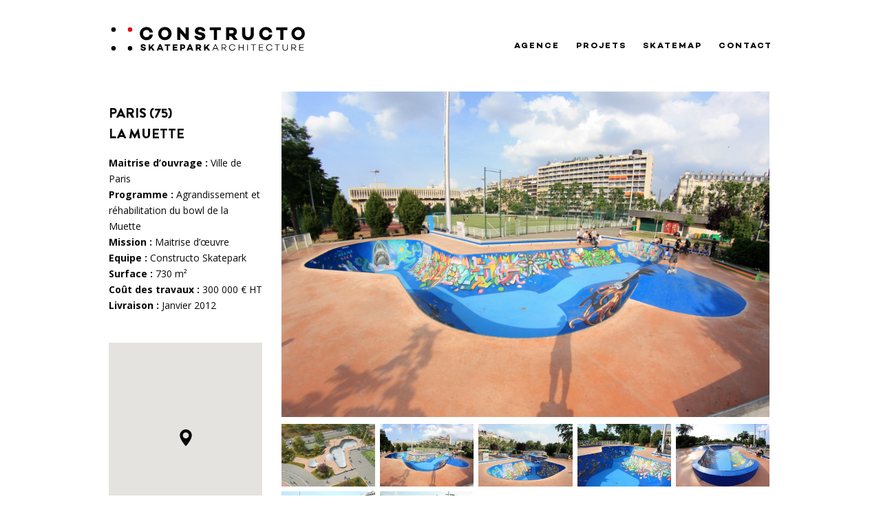

--- FILE ---
content_type: text/html; charset=UTF-8
request_url: https://www.constructo.fr/paris-75/nggallery/image/paris-la-muette_01/
body_size: 15906
content:
<!DOCTYPE html>
<html lang="fr-FR">
<head>
	<meta charset="UTF-8" />
<meta http-equiv="X-UA-Compatible" content="IE=edge">
	<link rel="pingback" href="https://www.constructo.fr/xmlrpc.php" />

	<script type="text/javascript">
		document.documentElement.className = 'js';
	</script>

	<style id="et-divi-userfonts">@font-face { font-family: "Campton Bold"; font-display: swap;  src: url("https://www.constructo.fr/wp-content/uploads/et-fonts/ReneBiederCamptonBoldDEMO.ttf") format("truetype"); }</style><meta name='robots' content='index, follow, max-image-preview:large, max-snippet:-1, max-video-preview:-1' />

	<!-- This site is optimized with the Yoast SEO plugin v26.7 - https://yoast.com/wordpress/plugins/seo/ -->
	<title>Paris (75) - Constructo » Skatepark Architecture</title>
	<link rel="canonical" href="https://www.constructo.fr/paris-75/" />
	<meta property="og:locale" content="fr_FR" />
	<meta property="og:type" content="article" />
	<meta property="og:title" content="Paris (75) - Constructo » Skatepark Architecture" />
	<meta property="og:url" content="https://www.constructo.fr/paris-75/" />
	<meta property="og:site_name" content="Constructo » Skatepark Architecture" />
	<meta property="article:publisher" content="https://www.facebook.com/constructo.skatepark.architecture" />
	<meta property="article:published_time" content="2011-12-31T23:00:58+00:00" />
	<meta property="article:modified_time" content="2023-02-08T09:16:08+00:00" />
	<meta property="og:image" content="https://www.constructo.fr/wp-content/uploads/2020/09/PARIS-La-Muette_IMAGE.webp" />
	<meta property="og:image:width" content="1920" />
	<meta property="og:image:height" content="1280" />
	<meta property="og:image:type" content="image/jpeg" />
	<meta name="author" content="Samuel Stambul" />
	<meta name="twitter:card" content="summary_large_image" />
	<meta name="twitter:label1" content="Écrit par" />
	<meta name="twitter:data1" content="Samuel Stambul" />
	<meta name="twitter:label2" content="Durée de lecture estimée" />
	<meta name="twitter:data2" content="1 minute" />
	<script type="application/ld+json" class="yoast-schema-graph">{"@context":"https://schema.org","@graph":[{"@type":"Article","@id":"https://www.constructo.fr/paris-75/#article","isPartOf":{"@id":"https://www.constructo.fr/paris-75/"},"author":{"name":"Samuel Stambul","@id":"https://www.constructo.fr/#/schema/person/7b313a21dd781c05401daf475acec0af"},"headline":"Paris (75)","datePublished":"2011-12-31T23:00:58+00:00","dateModified":"2023-02-08T09:16:08+00:00","mainEntityOfPage":{"@id":"https://www.constructo.fr/paris-75/"},"wordCount":202,"publisher":{"@id":"https://www.constructo.fr/#organization"},"image":{"@id":"https://www.constructo.fr/paris-75/#primaryimage"},"thumbnailUrl":"https://www.constructo.fr/wp-content/uploads/2020/09/PARIS-La-Muette_IMAGE.webp","articleSection":["projets"],"inLanguage":"fr-FR"},{"@type":"WebPage","@id":"https://www.constructo.fr/paris-75/","url":"https://www.constructo.fr/paris-75/","name":"Paris (75) - Constructo » Skatepark Architecture","isPartOf":{"@id":"https://www.constructo.fr/#website"},"primaryImageOfPage":{"@id":"https://www.constructo.fr/paris-75/#primaryimage"},"image":{"@id":"https://www.constructo.fr/paris-75/#primaryimage"},"thumbnailUrl":"https://www.constructo.fr/wp-content/uploads/2020/09/PARIS-La-Muette_IMAGE.webp","datePublished":"2011-12-31T23:00:58+00:00","dateModified":"2023-02-08T09:16:08+00:00","breadcrumb":{"@id":"https://www.constructo.fr/paris-75/#breadcrumb"},"inLanguage":"fr-FR","potentialAction":[{"@type":"ReadAction","target":["https://www.constructo.fr/paris-75/"]}]},{"@type":"ImageObject","inLanguage":"fr-FR","@id":"https://www.constructo.fr/paris-75/#primaryimage","url":"https://www.constructo.fr/wp-content/uploads/2020/09/PARIS-La-Muette_IMAGE.webp","contentUrl":"https://www.constructo.fr/wp-content/uploads/2020/09/PARIS-La-Muette_IMAGE.webp","width":1920,"height":1280},{"@type":"BreadcrumbList","@id":"https://www.constructo.fr/paris-75/#breadcrumb","itemListElement":[{"@type":"ListItem","position":1,"name":"Accueil","item":"https://www.constructo.fr/"},{"@type":"ListItem","position":2,"name":"Paris (75)"}]},{"@type":"WebSite","@id":"https://www.constructo.fr/#website","url":"https://www.constructo.fr/","name":"Constructo » Skatepark Architecture","description":"Un site propulsé par myWebSign","publisher":{"@id":"https://www.constructo.fr/#organization"},"potentialAction":[{"@type":"SearchAction","target":{"@type":"EntryPoint","urlTemplate":"https://www.constructo.fr/?s={search_term_string}"},"query-input":{"@type":"PropertyValueSpecification","valueRequired":true,"valueName":"search_term_string"}}],"inLanguage":"fr-FR"},{"@type":"Organization","@id":"https://www.constructo.fr/#organization","name":"Constructo","url":"https://www.constructo.fr/","logo":{"@type":"ImageObject","inLanguage":"fr-FR","@id":"https://www.constructo.fr/#/schema/logo/image/","url":"https://www.constructo.fr/wp-content/uploads/2023/05/logo.jpg","contentUrl":"https://www.constructo.fr/wp-content/uploads/2023/05/logo.jpg","width":440,"height":70,"caption":"Constructo"},"image":{"@id":"https://www.constructo.fr/#/schema/logo/image/"},"sameAs":["https://www.facebook.com/constructo.skatepark.architecture","https://www.instagram.com/constructoskateparks/"]},{"@type":"Person","@id":"https://www.constructo.fr/#/schema/person/7b313a21dd781c05401daf475acec0af","name":"Samuel Stambul","image":{"@type":"ImageObject","inLanguage":"fr-FR","@id":"https://www.constructo.fr/#/schema/person/image/","url":"https://secure.gravatar.com/avatar/72b7b61daca115f601f86df54b62054d39e3a676e7bafe0168adadc2350682d0?s=96&d=mm&r=g","contentUrl":"https://secure.gravatar.com/avatar/72b7b61daca115f601f86df54b62054d39e3a676e7bafe0168adadc2350682d0?s=96&d=mm&r=g","caption":"Samuel Stambul"},"url":"https://www.constructo.fr/author/constructo/"}]}</script>
	<!-- / Yoast SEO plugin. -->


<link rel='dns-prefetch' href='//fonts.googleapis.com' />
<link href='https://fonts.gstatic.com' crossorigin rel='preconnect' />
<link rel="alternate" type="application/rss+xml" title="Constructo » Skatepark Architecture &raquo; Flux" href="https://www.constructo.fr/feed/" />
<link rel="alternate" title="oEmbed (JSON)" type="application/json+oembed" href="https://www.constructo.fr/wp-json/oembed/1.0/embed?url=https%3A%2F%2Fwww.constructo.fr%2Fparis-75%2F&#038;lang=fr" />
<link rel="alternate" title="oEmbed (XML)" type="text/xml+oembed" href="https://www.constructo.fr/wp-json/oembed/1.0/embed?url=https%3A%2F%2Fwww.constructo.fr%2Fparis-75%2F&#038;format=xml&#038;lang=fr" />
<meta content="Thème nom du theme - Divi Child v.1.0.0" name="generator"/><style id='wp-emoji-styles-inline-css' type='text/css'>

	img.wp-smiley, img.emoji {
		display: inline !important;
		border: none !important;
		box-shadow: none !important;
		height: 1em !important;
		width: 1em !important;
		margin: 0 0.07em !important;
		vertical-align: -0.1em !important;
		background: none !important;
		padding: 0 !important;
	}
/*# sourceURL=wp-emoji-styles-inline-css */
</style>
<style id='wp-block-library-inline-css' type='text/css'>
:root{--wp-block-synced-color:#7a00df;--wp-block-synced-color--rgb:122,0,223;--wp-bound-block-color:var(--wp-block-synced-color);--wp-editor-canvas-background:#ddd;--wp-admin-theme-color:#007cba;--wp-admin-theme-color--rgb:0,124,186;--wp-admin-theme-color-darker-10:#006ba1;--wp-admin-theme-color-darker-10--rgb:0,107,160.5;--wp-admin-theme-color-darker-20:#005a87;--wp-admin-theme-color-darker-20--rgb:0,90,135;--wp-admin-border-width-focus:2px}@media (min-resolution:192dpi){:root{--wp-admin-border-width-focus:1.5px}}.wp-element-button{cursor:pointer}:root .has-very-light-gray-background-color{background-color:#eee}:root .has-very-dark-gray-background-color{background-color:#313131}:root .has-very-light-gray-color{color:#eee}:root .has-very-dark-gray-color{color:#313131}:root .has-vivid-green-cyan-to-vivid-cyan-blue-gradient-background{background:linear-gradient(135deg,#00d084,#0693e3)}:root .has-purple-crush-gradient-background{background:linear-gradient(135deg,#34e2e4,#4721fb 50%,#ab1dfe)}:root .has-hazy-dawn-gradient-background{background:linear-gradient(135deg,#faaca8,#dad0ec)}:root .has-subdued-olive-gradient-background{background:linear-gradient(135deg,#fafae1,#67a671)}:root .has-atomic-cream-gradient-background{background:linear-gradient(135deg,#fdd79a,#004a59)}:root .has-nightshade-gradient-background{background:linear-gradient(135deg,#330968,#31cdcf)}:root .has-midnight-gradient-background{background:linear-gradient(135deg,#020381,#2874fc)}:root{--wp--preset--font-size--normal:16px;--wp--preset--font-size--huge:42px}.has-regular-font-size{font-size:1em}.has-larger-font-size{font-size:2.625em}.has-normal-font-size{font-size:var(--wp--preset--font-size--normal)}.has-huge-font-size{font-size:var(--wp--preset--font-size--huge)}.has-text-align-center{text-align:center}.has-text-align-left{text-align:left}.has-text-align-right{text-align:right}.has-fit-text{white-space:nowrap!important}#end-resizable-editor-section{display:none}.aligncenter{clear:both}.items-justified-left{justify-content:flex-start}.items-justified-center{justify-content:center}.items-justified-right{justify-content:flex-end}.items-justified-space-between{justify-content:space-between}.screen-reader-text{border:0;clip-path:inset(50%);height:1px;margin:-1px;overflow:hidden;padding:0;position:absolute;width:1px;word-wrap:normal!important}.screen-reader-text:focus{background-color:#ddd;clip-path:none;color:#444;display:block;font-size:1em;height:auto;left:5px;line-height:normal;padding:15px 23px 14px;text-decoration:none;top:5px;width:auto;z-index:100000}html :where(.has-border-color){border-style:solid}html :where([style*=border-top-color]){border-top-style:solid}html :where([style*=border-right-color]){border-right-style:solid}html :where([style*=border-bottom-color]){border-bottom-style:solid}html :where([style*=border-left-color]){border-left-style:solid}html :where([style*=border-width]){border-style:solid}html :where([style*=border-top-width]){border-top-style:solid}html :where([style*=border-right-width]){border-right-style:solid}html :where([style*=border-bottom-width]){border-bottom-style:solid}html :where([style*=border-left-width]){border-left-style:solid}html :where(img[class*=wp-image-]){height:auto;max-width:100%}:where(figure){margin:0 0 1em}html :where(.is-position-sticky){--wp-admin--admin-bar--position-offset:var(--wp-admin--admin-bar--height,0px)}@media screen and (max-width:600px){html :where(.is-position-sticky){--wp-admin--admin-bar--position-offset:0px}}

/*# sourceURL=wp-block-library-inline-css */
</style><style id='global-styles-inline-css' type='text/css'>
:root{--wp--preset--aspect-ratio--square: 1;--wp--preset--aspect-ratio--4-3: 4/3;--wp--preset--aspect-ratio--3-4: 3/4;--wp--preset--aspect-ratio--3-2: 3/2;--wp--preset--aspect-ratio--2-3: 2/3;--wp--preset--aspect-ratio--16-9: 16/9;--wp--preset--aspect-ratio--9-16: 9/16;--wp--preset--color--black: #000000;--wp--preset--color--cyan-bluish-gray: #abb8c3;--wp--preset--color--white: #ffffff;--wp--preset--color--pale-pink: #f78da7;--wp--preset--color--vivid-red: #cf2e2e;--wp--preset--color--luminous-vivid-orange: #ff6900;--wp--preset--color--luminous-vivid-amber: #fcb900;--wp--preset--color--light-green-cyan: #7bdcb5;--wp--preset--color--vivid-green-cyan: #00d084;--wp--preset--color--pale-cyan-blue: #8ed1fc;--wp--preset--color--vivid-cyan-blue: #0693e3;--wp--preset--color--vivid-purple: #9b51e0;--wp--preset--gradient--vivid-cyan-blue-to-vivid-purple: linear-gradient(135deg,rgb(6,147,227) 0%,rgb(155,81,224) 100%);--wp--preset--gradient--light-green-cyan-to-vivid-green-cyan: linear-gradient(135deg,rgb(122,220,180) 0%,rgb(0,208,130) 100%);--wp--preset--gradient--luminous-vivid-amber-to-luminous-vivid-orange: linear-gradient(135deg,rgb(252,185,0) 0%,rgb(255,105,0) 100%);--wp--preset--gradient--luminous-vivid-orange-to-vivid-red: linear-gradient(135deg,rgb(255,105,0) 0%,rgb(207,46,46) 100%);--wp--preset--gradient--very-light-gray-to-cyan-bluish-gray: linear-gradient(135deg,rgb(238,238,238) 0%,rgb(169,184,195) 100%);--wp--preset--gradient--cool-to-warm-spectrum: linear-gradient(135deg,rgb(74,234,220) 0%,rgb(151,120,209) 20%,rgb(207,42,186) 40%,rgb(238,44,130) 60%,rgb(251,105,98) 80%,rgb(254,248,76) 100%);--wp--preset--gradient--blush-light-purple: linear-gradient(135deg,rgb(255,206,236) 0%,rgb(152,150,240) 100%);--wp--preset--gradient--blush-bordeaux: linear-gradient(135deg,rgb(254,205,165) 0%,rgb(254,45,45) 50%,rgb(107,0,62) 100%);--wp--preset--gradient--luminous-dusk: linear-gradient(135deg,rgb(255,203,112) 0%,rgb(199,81,192) 50%,rgb(65,88,208) 100%);--wp--preset--gradient--pale-ocean: linear-gradient(135deg,rgb(255,245,203) 0%,rgb(182,227,212) 50%,rgb(51,167,181) 100%);--wp--preset--gradient--electric-grass: linear-gradient(135deg,rgb(202,248,128) 0%,rgb(113,206,126) 100%);--wp--preset--gradient--midnight: linear-gradient(135deg,rgb(2,3,129) 0%,rgb(40,116,252) 100%);--wp--preset--font-size--small: 13px;--wp--preset--font-size--medium: 20px;--wp--preset--font-size--large: 36px;--wp--preset--font-size--x-large: 42px;--wp--preset--spacing--20: 0.44rem;--wp--preset--spacing--30: 0.67rem;--wp--preset--spacing--40: 1rem;--wp--preset--spacing--50: 1.5rem;--wp--preset--spacing--60: 2.25rem;--wp--preset--spacing--70: 3.38rem;--wp--preset--spacing--80: 5.06rem;--wp--preset--shadow--natural: 6px 6px 9px rgba(0, 0, 0, 0.2);--wp--preset--shadow--deep: 12px 12px 50px rgba(0, 0, 0, 0.4);--wp--preset--shadow--sharp: 6px 6px 0px rgba(0, 0, 0, 0.2);--wp--preset--shadow--outlined: 6px 6px 0px -3px rgb(255, 255, 255), 6px 6px rgb(0, 0, 0);--wp--preset--shadow--crisp: 6px 6px 0px rgb(0, 0, 0);}:root { --wp--style--global--content-size: 823px;--wp--style--global--wide-size: 1080px; }:where(body) { margin: 0; }.wp-site-blocks > .alignleft { float: left; margin-right: 2em; }.wp-site-blocks > .alignright { float: right; margin-left: 2em; }.wp-site-blocks > .aligncenter { justify-content: center; margin-left: auto; margin-right: auto; }:where(.is-layout-flex){gap: 0.5em;}:where(.is-layout-grid){gap: 0.5em;}.is-layout-flow > .alignleft{float: left;margin-inline-start: 0;margin-inline-end: 2em;}.is-layout-flow > .alignright{float: right;margin-inline-start: 2em;margin-inline-end: 0;}.is-layout-flow > .aligncenter{margin-left: auto !important;margin-right: auto !important;}.is-layout-constrained > .alignleft{float: left;margin-inline-start: 0;margin-inline-end: 2em;}.is-layout-constrained > .alignright{float: right;margin-inline-start: 2em;margin-inline-end: 0;}.is-layout-constrained > .aligncenter{margin-left: auto !important;margin-right: auto !important;}.is-layout-constrained > :where(:not(.alignleft):not(.alignright):not(.alignfull)){max-width: var(--wp--style--global--content-size);margin-left: auto !important;margin-right: auto !important;}.is-layout-constrained > .alignwide{max-width: var(--wp--style--global--wide-size);}body .is-layout-flex{display: flex;}.is-layout-flex{flex-wrap: wrap;align-items: center;}.is-layout-flex > :is(*, div){margin: 0;}body .is-layout-grid{display: grid;}.is-layout-grid > :is(*, div){margin: 0;}body{padding-top: 0px;padding-right: 0px;padding-bottom: 0px;padding-left: 0px;}:root :where(.wp-element-button, .wp-block-button__link){background-color: #32373c;border-width: 0;color: #fff;font-family: inherit;font-size: inherit;font-style: inherit;font-weight: inherit;letter-spacing: inherit;line-height: inherit;padding-top: calc(0.667em + 2px);padding-right: calc(1.333em + 2px);padding-bottom: calc(0.667em + 2px);padding-left: calc(1.333em + 2px);text-decoration: none;text-transform: inherit;}.has-black-color{color: var(--wp--preset--color--black) !important;}.has-cyan-bluish-gray-color{color: var(--wp--preset--color--cyan-bluish-gray) !important;}.has-white-color{color: var(--wp--preset--color--white) !important;}.has-pale-pink-color{color: var(--wp--preset--color--pale-pink) !important;}.has-vivid-red-color{color: var(--wp--preset--color--vivid-red) !important;}.has-luminous-vivid-orange-color{color: var(--wp--preset--color--luminous-vivid-orange) !important;}.has-luminous-vivid-amber-color{color: var(--wp--preset--color--luminous-vivid-amber) !important;}.has-light-green-cyan-color{color: var(--wp--preset--color--light-green-cyan) !important;}.has-vivid-green-cyan-color{color: var(--wp--preset--color--vivid-green-cyan) !important;}.has-pale-cyan-blue-color{color: var(--wp--preset--color--pale-cyan-blue) !important;}.has-vivid-cyan-blue-color{color: var(--wp--preset--color--vivid-cyan-blue) !important;}.has-vivid-purple-color{color: var(--wp--preset--color--vivid-purple) !important;}.has-black-background-color{background-color: var(--wp--preset--color--black) !important;}.has-cyan-bluish-gray-background-color{background-color: var(--wp--preset--color--cyan-bluish-gray) !important;}.has-white-background-color{background-color: var(--wp--preset--color--white) !important;}.has-pale-pink-background-color{background-color: var(--wp--preset--color--pale-pink) !important;}.has-vivid-red-background-color{background-color: var(--wp--preset--color--vivid-red) !important;}.has-luminous-vivid-orange-background-color{background-color: var(--wp--preset--color--luminous-vivid-orange) !important;}.has-luminous-vivid-amber-background-color{background-color: var(--wp--preset--color--luminous-vivid-amber) !important;}.has-light-green-cyan-background-color{background-color: var(--wp--preset--color--light-green-cyan) !important;}.has-vivid-green-cyan-background-color{background-color: var(--wp--preset--color--vivid-green-cyan) !important;}.has-pale-cyan-blue-background-color{background-color: var(--wp--preset--color--pale-cyan-blue) !important;}.has-vivid-cyan-blue-background-color{background-color: var(--wp--preset--color--vivid-cyan-blue) !important;}.has-vivid-purple-background-color{background-color: var(--wp--preset--color--vivid-purple) !important;}.has-black-border-color{border-color: var(--wp--preset--color--black) !important;}.has-cyan-bluish-gray-border-color{border-color: var(--wp--preset--color--cyan-bluish-gray) !important;}.has-white-border-color{border-color: var(--wp--preset--color--white) !important;}.has-pale-pink-border-color{border-color: var(--wp--preset--color--pale-pink) !important;}.has-vivid-red-border-color{border-color: var(--wp--preset--color--vivid-red) !important;}.has-luminous-vivid-orange-border-color{border-color: var(--wp--preset--color--luminous-vivid-orange) !important;}.has-luminous-vivid-amber-border-color{border-color: var(--wp--preset--color--luminous-vivid-amber) !important;}.has-light-green-cyan-border-color{border-color: var(--wp--preset--color--light-green-cyan) !important;}.has-vivid-green-cyan-border-color{border-color: var(--wp--preset--color--vivid-green-cyan) !important;}.has-pale-cyan-blue-border-color{border-color: var(--wp--preset--color--pale-cyan-blue) !important;}.has-vivid-cyan-blue-border-color{border-color: var(--wp--preset--color--vivid-cyan-blue) !important;}.has-vivid-purple-border-color{border-color: var(--wp--preset--color--vivid-purple) !important;}.has-vivid-cyan-blue-to-vivid-purple-gradient-background{background: var(--wp--preset--gradient--vivid-cyan-blue-to-vivid-purple) !important;}.has-light-green-cyan-to-vivid-green-cyan-gradient-background{background: var(--wp--preset--gradient--light-green-cyan-to-vivid-green-cyan) !important;}.has-luminous-vivid-amber-to-luminous-vivid-orange-gradient-background{background: var(--wp--preset--gradient--luminous-vivid-amber-to-luminous-vivid-orange) !important;}.has-luminous-vivid-orange-to-vivid-red-gradient-background{background: var(--wp--preset--gradient--luminous-vivid-orange-to-vivid-red) !important;}.has-very-light-gray-to-cyan-bluish-gray-gradient-background{background: var(--wp--preset--gradient--very-light-gray-to-cyan-bluish-gray) !important;}.has-cool-to-warm-spectrum-gradient-background{background: var(--wp--preset--gradient--cool-to-warm-spectrum) !important;}.has-blush-light-purple-gradient-background{background: var(--wp--preset--gradient--blush-light-purple) !important;}.has-blush-bordeaux-gradient-background{background: var(--wp--preset--gradient--blush-bordeaux) !important;}.has-luminous-dusk-gradient-background{background: var(--wp--preset--gradient--luminous-dusk) !important;}.has-pale-ocean-gradient-background{background: var(--wp--preset--gradient--pale-ocean) !important;}.has-electric-grass-gradient-background{background: var(--wp--preset--gradient--electric-grass) !important;}.has-midnight-gradient-background{background: var(--wp--preset--gradient--midnight) !important;}.has-small-font-size{font-size: var(--wp--preset--font-size--small) !important;}.has-medium-font-size{font-size: var(--wp--preset--font-size--medium) !important;}.has-large-font-size{font-size: var(--wp--preset--font-size--large) !important;}.has-x-large-font-size{font-size: var(--wp--preset--font-size--x-large) !important;}
/*# sourceURL=global-styles-inline-css */
</style>

<link rel='stylesheet' id='wp-components-css' href='https://www.constructo.fr/wp-includes/css/dist/components/style.min.css?ver=95b352b5108aacedfdea314d51ac4037' type='text/css' media='all' />
<link rel='stylesheet' id='wp-preferences-css' href='https://www.constructo.fr/wp-includes/css/dist/preferences/style.min.css?ver=95b352b5108aacedfdea314d51ac4037' type='text/css' media='all' />
<link rel='stylesheet' id='wp-block-editor-css' href='https://www.constructo.fr/wp-includes/css/dist/block-editor/style.min.css?ver=95b352b5108aacedfdea314d51ac4037' type='text/css' media='all' />
<link rel='stylesheet' id='popup-maker-block-library-style-css' href='https://www.constructo.fr/wp-content/plugins/popup-maker/dist/packages/block-library-style.css?ver=dbea705cfafe089d65f1' type='text/css' media='all' />
<link rel='stylesheet' id='ngg_trigger_buttons-css' href='https://www.constructo.fr/wp-content/plugins/nextgen-gallery/static/GalleryDisplay/trigger_buttons.css?ver=4.0.3' type='text/css' media='all' />
<link rel='stylesheet' id='simplelightbox-0-css' href='https://www.constructo.fr/wp-content/plugins/nextgen-gallery/static/Lightbox/simplelightbox/simple-lightbox.css?ver=4.0.3' type='text/css' media='all' />
<link rel='stylesheet' id='fontawesome_v4_shim_style-css' href='https://www.constructo.fr/wp-content/plugins/nextgen-gallery/static/FontAwesome/css/v4-shims.min.css?ver=95b352b5108aacedfdea314d51ac4037' type='text/css' media='all' />
<link rel='stylesheet' id='fontawesome-css' href='https://www.constructo.fr/wp-content/plugins/nextgen-gallery/static/FontAwesome/css/all.min.css?ver=95b352b5108aacedfdea314d51ac4037' type='text/css' media='all' />
<link rel='stylesheet' id='nextgen_basic_imagebrowser_style-css' href='https://www.constructo.fr/wp-content/plugins/nextgen-gallery/static/ImageBrowser/style.css?ver=4.0.3' type='text/css' media='all' />
<link rel='stylesheet' id='nextgen_pagination_style-css' href='https://www.constructo.fr/wp-content/plugins/nextgen-gallery/static/GalleryDisplay/pagination_style.css?ver=4.0.3' type='text/css' media='all' />
<link rel='stylesheet' id='nextgen_basic_thumbnails_style-css' href='https://www.constructo.fr/wp-content/plugins/nextgen-gallery/static/Thumbnails/nextgen_basic_thumbnails.css?ver=4.0.3' type='text/css' media='all' />
<link rel='stylesheet' id='et-divi-open-sans-css' href='https://fonts.googleapis.com/css?family=Open+Sans:300italic,400italic,600italic,700italic,800italic,400,300,600,700,800&#038;subset=latin,latin-ext&#038;display=swap' type='text/css' media='all' />
<link rel='stylesheet' id='popup-maker-site-css' href='//www.constructo.fr/wp-content/uploads/pum/pum-site-styles.css?generated=1757935566&#038;ver=1.21.5' type='text/css' media='all' />
<link rel='stylesheet' id='msl-main-css' href='https://www.constructo.fr/wp-content/plugins/master-slider/public/assets/css/masterslider.main.css?ver=3.11.0' type='text/css' media='all' />
<link rel='stylesheet' id='msl-custom-css' href='https://www.constructo.fr/wp-content/uploads/master-slider/custom.css?ver=4.9' type='text/css' media='all' />
<link rel='stylesheet' id='divi-style-parent-css' href='https://www.constructo.fr/wp-content/themes/Divi/style-static.min.css?ver=4.27.5' type='text/css' media='all' />
<link rel='stylesheet' id='divi-style-pum-css' href='https://www.constructo.fr/wp-content/themes/Divi-child/style.css?ver=4.27.5' type='text/css' media='all' />
<script type="text/javascript" src="https://www.constructo.fr/wp-includes/js/jquery/jquery.min.js?ver=3.7.1" id="jquery-core-js"></script>
<script type="text/javascript" src="https://www.constructo.fr/wp-includes/js/jquery/jquery-migrate.min.js?ver=3.4.1" id="jquery-migrate-js"></script>
<script type="text/javascript" id="photocrati_ajax-js-extra">
/* <![CDATA[ */
var photocrati_ajax = {"url":"https://www.constructo.fr/index.php?photocrati_ajax=1","rest_url":"https://www.constructo.fr/wp-json/","wp_home_url":"https://www.constructo.fr","wp_site_url":"https://www.constructo.fr","wp_root_url":"https://www.constructo.fr","wp_plugins_url":"https://www.constructo.fr/wp-content/plugins","wp_content_url":"https://www.constructo.fr/wp-content","wp_includes_url":"https://www.constructo.fr/wp-includes/","ngg_param_slug":"nggallery","rest_nonce":"406ddf019e"};
//# sourceURL=photocrati_ajax-js-extra
/* ]]> */
</script>
<script type="text/javascript" src="https://www.constructo.fr/wp-content/plugins/nextgen-gallery/static/Legacy/ajax.min.js?ver=4.0.3" id="photocrati_ajax-js"></script>
<script type="text/javascript" src="https://www.constructo.fr/wp-content/plugins/nextgen-gallery/static/FontAwesome/js/v4-shims.min.js?ver=5.3.1" id="fontawesome_v4_shim-js"></script>
<script type="text/javascript" defer crossorigin="anonymous" data-auto-replace-svg="false" data-keep-original-source="false" data-search-pseudo-elements src="https://www.constructo.fr/wp-content/plugins/nextgen-gallery/static/FontAwesome/js/all.min.js?ver=5.3.1" id="fontawesome-js"></script>
<script type="text/javascript" src="https://www.constructo.fr/wp-content/plugins/nextgen-gallery/static/Thumbnails/nextgen_basic_thumbnails.js?ver=4.0.3" id="nextgen_basic_thumbnails_script-js"></script>
<script type="text/javascript" src="https://www.constructo.fr/wp-content/plugins/nextgen-gallery/static/Thumbnails/ajax_pagination.js?ver=4.0.3" id="nextgen-basic-thumbnails-ajax-pagination-js"></script>
<link rel="https://api.w.org/" href="https://www.constructo.fr/wp-json/" /><link rel="alternate" title="JSON" type="application/json" href="https://www.constructo.fr/wp-json/wp/v2/posts/3117" /><link rel="EditURI" type="application/rsd+xml" title="RSD" href="https://www.constructo.fr/xmlrpc.php?rsd" />
<style>.cpm-map img{ max-width: none !important;box-shadow:none !important;}</style><script>var ms_grabbing_curosr = 'https://www.constructo.fr/wp-content/plugins/master-slider/public/assets/css/common/grabbing.cur', ms_grab_curosr = 'https://www.constructo.fr/wp-content/plugins/master-slider/public/assets/css/common/grab.cur';</script>
<meta name="generator" content="MasterSlider 3.11.0 - Responsive Touch Image Slider | avt.li/msf" />
<meta name="viewport" content="width=device-width, initial-scale=1.0, maximum-scale=1.0, user-scalable=0" /><script>
(function($) {
    jQuery(window).on('load resize', function() {
        jQuery('.et_fullscreen_slider').each(function() {
            et_fullscreen_slider(jQuery(this));
        });
    });
    function et_fullscreen_slider(et_slider) {
        var et_viewport_height = jQuery(window).height(),
            et_slider_height = jQuery(et_slider).find('.et_pb_slider_container_inner').innerHeight(),
            $admin_bar = jQuery('#wpadminbar'),
            $main_header = jQuery('#main-header'),
            $top_header = jQuery('#top-header');
        jQuery(et_slider).height('auto');
        if ($admin_bar.length) {
            var et_viewport_height = et_viewport_height - $admin_bar.height();
        }
        if ($top_header.length) {
            var et_viewport_height = et_viewport_height - $top_header.height();
        }
        if (!jQuery('.et_transparent_nav').length && !jQuery('.et_vertical_nav').length) {
            var et_viewport_height = et_viewport_height - $main_header.height();
        }
        if (et_viewport_height > et_slider_height) {
            jQuery(et_slider).height(et_viewport_height);
        }
    }
})(jQuery);
	
jQuery(document).ready(function(){
  var item = document.querySelector('.home .et_pb_slider .et_pb_slides');
  if(item!=null){
    for (var i = item.children.length; i >= 0; i--) {
      item.appendChild(item.children[Math.random() * i | 0]);
    }
  }
});
	
</script>
<link rel="icon" href="https://www.constructo.fr/wp-content/uploads/2021/12/cropped-favicon-32x32.png" sizes="32x32" />
<link rel="icon" href="https://www.constructo.fr/wp-content/uploads/2021/12/cropped-favicon-192x192.png" sizes="192x192" />
<link rel="apple-touch-icon" href="https://www.constructo.fr/wp-content/uploads/2021/12/cropped-favicon-180x180.png" />
<meta name="msapplication-TileImage" content="https://www.constructo.fr/wp-content/uploads/2021/12/cropped-favicon-270x270.png" />
<style id="et-divi-customizer-global-cached-inline-styles">body,.et_pb_column_1_2 .et_quote_content blockquote cite,.et_pb_column_1_2 .et_link_content a.et_link_main_url,.et_pb_column_1_3 .et_quote_content blockquote cite,.et_pb_column_3_8 .et_quote_content blockquote cite,.et_pb_column_1_4 .et_quote_content blockquote cite,.et_pb_blog_grid .et_quote_content blockquote cite,.et_pb_column_1_3 .et_link_content a.et_link_main_url,.et_pb_column_3_8 .et_link_content a.et_link_main_url,.et_pb_column_1_4 .et_link_content a.et_link_main_url,.et_pb_blog_grid .et_link_content a.et_link_main_url,body .et_pb_bg_layout_light .et_pb_post p,body .et_pb_bg_layout_dark .et_pb_post p{font-size:14px}.et_pb_slide_content,.et_pb_best_value{font-size:15px}body{color:#0a0a0a}h1,h2,h3,h4,h5,h6{color:#0a0a0a}.nav li ul{border-color:#0a0101}.et_header_style_centered .mobile_nav .select_page,.et_header_style_split .mobile_nav .select_page,.et_nav_text_color_light #top-menu>li>a,.et_nav_text_color_dark #top-menu>li>a,#top-menu a,.et_mobile_menu li a,.et_nav_text_color_light .et_mobile_menu li a,.et_nav_text_color_dark .et_mobile_menu li a,#et_search_icon:before,.et_search_form_container input,span.et_close_search_field:after,#et-top-navigation .et-cart-info{color:#000000}.et_search_form_container input::-moz-placeholder{color:#000000}.et_search_form_container input::-webkit-input-placeholder{color:#000000}.et_search_form_container input:-ms-input-placeholder{color:#000000}#top-menu li a{font-size:12px}body.et_vertical_nav .container.et_search_form_container .et-search-form input{font-size:12px!important}#top-menu li a,.et_search_form_container input{font-weight:normal;font-style:normal;text-transform:uppercase;text-decoration:none;letter-spacing:2px}.et_search_form_container input::-moz-placeholder{font-weight:normal;font-style:normal;text-transform:uppercase;text-decoration:none;letter-spacing:2px}.et_search_form_container input::-webkit-input-placeholder{font-weight:normal;font-style:normal;text-transform:uppercase;text-decoration:none;letter-spacing:2px}.et_search_form_container input:-ms-input-placeholder{font-weight:normal;font-style:normal;text-transform:uppercase;text-decoration:none;letter-spacing:2px}#top-menu li.current-menu-ancestor>a,#top-menu li.current-menu-item>a,#top-menu li.current_page_item>a{color:#0a0000}#footer-info,#footer-info a{color:#0a0a0a}@media only screen and (min-width:981px){.et_header_style_left #et-top-navigation,.et_header_style_split #et-top-navigation{padding:96px 0 0 0}.et_header_style_left #et-top-navigation nav>ul>li>a,.et_header_style_split #et-top-navigation nav>ul>li>a{padding-bottom:96px}.et_header_style_split .centered-inline-logo-wrap{width:191px;margin:-191px 0}.et_header_style_split .centered-inline-logo-wrap #logo{max-height:191px}.et_pb_svg_logo.et_header_style_split .centered-inline-logo-wrap #logo{height:191px}.et_header_style_centered #top-menu>li>a{padding-bottom:34px}.et_header_style_slide #et-top-navigation,.et_header_style_fullscreen #et-top-navigation{padding:87px 0 87px 0!important}.et_header_style_centered #main-header .logo_container{height:191px}.et-fixed-header #top-menu a,.et-fixed-header #et_search_icon:before,.et-fixed-header #et_top_search .et-search-form input,.et-fixed-header .et_search_form_container input,.et-fixed-header .et_close_search_field:after,.et-fixed-header #et-top-navigation .et-cart-info{color:#000000!important}.et-fixed-header .et_search_form_container input::-moz-placeholder{color:#000000!important}.et-fixed-header .et_search_form_container input::-webkit-input-placeholder{color:#000000!important}.et-fixed-header .et_search_form_container input:-ms-input-placeholder{color:#000000!important}.et-fixed-header #top-menu li.current-menu-ancestor>a,.et-fixed-header #top-menu li.current-menu-item>a,.et-fixed-header #top-menu li.current_page_item>a{color:#0a0000!important}}@media only screen and (min-width:1350px){.et_pb_row{padding:27px 0}.et_pb_section{padding:54px 0}.single.et_pb_pagebuilder_layout.et_full_width_page .et_post_meta_wrapper{padding-top:81px}.et_pb_fullwidth_section{padding:0}}	#main-header,#et-top-navigation{font-family:'Campton Bold',Helvetica,Arial,Lucida,sans-serif}.grecaptcha-badge{display:none!important}.gm-style .gm-style-iw-c{padding:10px 10px 10px 0!important;border-radius:20px}.gm-style .gm-style-iw-d{padding:0!important;overflow:hidden!important}#cst-skatemap-container .cpm-infowindow .cpm-content{padding-top:0!important}.gm-style-iw-chr button.gm-ui-hover-effect{position:absolute!important;top:0!important;right:0!important}</style><link rel='stylesheet' id='cpm_style_css-css' href='https://www.constructo.fr/wp-content/plugins/codepeople-post-map/styles/cpm-styles.css?ver=95b352b5108aacedfdea314d51ac4037' type='text/css' media='all' />
</head>
<body data-rsssl=1 class="wp-singular post-template-default single single-post postid-3117 single-format-standard wp-theme-Divi wp-child-theme-Divi-child _masterslider _ms_version_3.11.0 et_pb_button_helper_class et_fullwidth_nav et_fixed_nav et_show_nav et_primary_nav_dropdown_animation_fade et_secondary_nav_dropdown_animation_fade et_header_style_left et_pb_svg_logo et_pb_footer_columns4 et_cover_background et_pb_gutter osx et_pb_gutters3 et_pb_pagebuilder_layout et_full_width_page et_divi_theme et-db">
	<div id="page-container">

	
	
			<header id="main-header" data-height-onload="191">
			<div class="container clearfix et_menu_container">
							<div class="logo_container">
					<span class="logo_helper"></span>
					<a href="https://www.constructo.fr/">
													<img src="https://www.constructo.fr/wp-content/uploads/2021/12/logo.svg" alt="Constructo » Skatepark Architecture" id="logo" data-height-percentage="54" />
											</a>
				</div>
							<div id="et-top-navigation" data-height="191" data-fixed-height="40">
											<nav id="top-menu-nav">
						<ul id="top-menu" class="nav"><li id="menu-item-78" class="menu-item menu-item-type-post_type menu-item-object-page menu-item-78"><a href="https://www.constructo.fr/agence/">Agence</a></li>
<li id="menu-item-120" class="menu-item menu-item-type-post_type menu-item-object-page menu-item-120"><a href="https://www.constructo.fr/projets-skatepark/">Projets</a></li>
<li id="menu-item-404" class="menu-item menu-item-type-post_type menu-item-object-page menu-item-404"><a href="https://www.constructo.fr/skatemap/">Skatemap</a></li>
<li id="menu-item-77" class="menu-item menu-item-type-post_type menu-item-object-page menu-item-77"><a href="https://www.constructo.fr/contact/">Contact</a></li>
</ul>						</nav>
					
					
					
					
					<div id="et_mobile_nav_menu">
				<div class="mobile_nav closed">
					<span class="select_page">Sélectionner une page</span>
					<span class="mobile_menu_bar mobile_menu_bar_toggle"></span>
				</div>
			</div>				</div> <!-- #et-top-navigation -->
			</div> <!-- .container -->
			<div class="et_search_outer">
				<div class="container et_search_form_container">
					<form role="search" method="get" class="et-search-form" action="https://www.constructo.fr/">
					<input type="search" class="et-search-field" placeholder="Rechercher &hellip;" value="" name="s" title="Rechercher:" />					</form>
					<span class="et_close_search_field"></span>
				</div>
			</div>
		</header> <!-- #main-header -->
			<div id="et-main-area">
	
<div id="main-content">
		<div class="container">
		<div id="content-area" class="clearfix">
			<div id="left-area">
											<article id="post-3117" class="et_pb_post post-3117 post type-post status-publish format-standard has-post-thumbnail hentry category-projets">
					
					<div class="entry-content">
					<div class="et-l et-l--post">
			<div class="et_builder_inner_content et_pb_gutters3"><div class="et_pb_section et_pb_section_1 cst-section-detail et_section_regular" >
				
				
				
				
				
				
				<div class="et_pb_row et_pb_row_1">
				<div class="et_pb_column et_pb_column_1_4 et_pb_column_1  et_pb_css_mix_blend_mode_passthrough" id="cst-proj-sidebar">
				
				
				
				
				<div class="et_pb_module et_pb_text et_pb_text_0 cst-proj-side-descr  et_pb_text_align_left et_pb_bg_layout_light">
				
				
				
				
				<div class="et_pb_text_inner"><h1>Paris (75)</h1>
<h2>LA MUETTE</h2>
<p><strong>Maitrise d&rsquo;ouvrage :</strong> Ville de Paris<br /><strong>Programme :</strong> Agrandissement et réhabilitation du bowl de la Muette<br /><strong>Mission :</strong> Maitrise d’œuvre<br /><strong>Equipe :</strong> Constructo Skatepark<br /><strong>Surface :</strong> 730 m²<br /><strong>Coût des travaux :</strong> 300 000 € HT<br /><strong>Livraison :</strong> Janvier 2012</p>
<div id="sconnect-is-installed" style="display: none;">2.13.0.0</div></div>
			</div><div class="et_pb_module et_pb_text et_pb_text_1 cst-side-map  et_pb_text_align_left et_pb_bg_layout_light">
				
				
				
				
				<div class="et_pb_text_inner"><p><div id="cpm_TphaFr" class="cpm-map" style="display:none; width:100%; height:200px; float:left; margin:px;"></div><script type="text/javascript">
var cpm_language = {"lng":"fr"};var cpm_api_key = 'AIzaSyDPXHvQmcLMhtw2SmWDAbJEmNPB12sYY-0';
var cpm_global = cpm_global || {};
cpm_global['cpm_TphaFr'] = {}; 
cpm_global['cpm_TphaFr']['zoom'] = 5;
cpm_global['cpm_TphaFr']['dynamic_zoom'] = true;
cpm_global['cpm_TphaFr']['markers'] = new Array();
cpm_global['cpm_TphaFr']['shapes'] = {};
cpm_global['cpm_TphaFr']['display'] = 'map';
cpm_global['cpm_TphaFr']['drag_map'] = true;
cpm_global['cpm_TphaFr']['route'] = false;
cpm_global['cpm_TphaFr']['polyline'] = false;
cpm_global['cpm_TphaFr']['show_window'] = true;
cpm_global['cpm_TphaFr']['show_default'] = false;
cpm_global['cpm_TphaFr']['MarkerClusterer'] = false;
cpm_global['cpm_TphaFr']['marker_title'] = 'title';
cpm_global['cpm_TphaFr']['mode'] = 'DRIVING';
cpm_global['cpm_TphaFr']['highlight_class'] = '';
cpm_global['cpm_TphaFr']['legend'] = false;
cpm_global['cpm_TphaFr']['legend_title'] = '';
cpm_global['cpm_TphaFr']['legend_class'] = '';
cpm_global['cpm_TphaFr']['search_box'] = true;
cpm_global['cpm_TphaFr']['kml'] = '';
cpm_global['cpm_TphaFr']['map_styles'] = [ { "featureType": "administrative", "elementType": "labels.text.fill", "stylers": [ { "color": "#444444" } ] }, { "featureType": "administrative.locality", "elementType": "labels.text", "stylers": [ { "visibility": "on" } ] }, { "featureType": "administrative.neighborhood", "elementType": "labels.text", "stylers": [ { "visibility": "off" } ] }, { "featureType": "landscape", "elementType": "all", "stylers": [ { "color": "#e1e1e1" }, { "saturation": "0" } ] }, { "featureType": "poi", "elementType": "geometry.fill", "stylers": [ { "color": "#d1d1d1" } ] }, { "featureType": "poi.attraction", "elementType": "geometry.fill", "stylers": [ { "visibility": "off" }, { "color": "#d1d1d1" } ] }, { "featureType": "poi.attraction", "elementType": "labels.text", "stylers": [ { "visibility": "on" } ] }, { "featureType": "poi.business", "elementType": "geometry.fill", "stylers": [ { "saturation": "-3" }, { "lightness": "-4" }, { "gamma": "4.82" }, { "weight": "1.39" }, { "visibility": "off" } ] }, { "featureType": "poi.business", "elementType": "labels.text", "stylers": [ { "visibility": "off" } ] }, { "featureType": "poi.business", "elementType": "labels.icon", "stylers": [ { "visibility": "off" } ] }, { "featureType": "poi.government", "elementType": "geometry.fill", "stylers": [ { "color": "#d1d1d1" }, { "visibility": "off" } ] }, { "featureType": "poi.medical", "elementType": "geometry.fill", "stylers": [ { "visibility": "off" }, { "color": "#d1d1d1" } ] }, { "featureType": "poi.park", "elementType": "geometry.fill", "stylers": [ { "visibility": "on" }, { "color": "#ebebeb" } ] }, { "featureType": "poi.park", "elementType": "labels", "stylers": [ { "visibility": "on" } ] }, { "featureType": "poi.place_of_worship", "elementType": "geometry.fill", "stylers": [ { "visibility": "on" }, { "color": "#d1d1d1" } ] }, { "featureType": "poi.school", "elementType": "geometry.fill", "stylers": [ { "color": "#d1d1d1" }, { "visibility": "off" } ] }, { "featureType": "poi.sports_complex", "elementType": "geometry.fill", "stylers": [ { "visibility": "on" }, { "color": "#d1d1d1" } ] }, { "featureType": "road", "elementType": "all", "stylers": [ { "saturation": -100 }, { "lightness": 45 } ] }, { "featureType": "road", "elementType": "labels.text.fill", "stylers": [ { "color": "#333333" } ] }, { "featureType": "road.highway", "elementType": "geometry.fill", "stylers": [ { "color": "#ffffff" }, { "visibility": "on" } ] }, { "featureType": "road.highway", "elementType": "geometry.stroke", "stylers": [ { "visibility": "off" } ] }, { "featureType": "road.highway", "elementType": "labels", "stylers": [ { "visibility": "off" } ] }, { "featureType": "road.arterial", "elementType": "labels.icon", "stylers": [ { "visibility": "off" } ] }, { "featureType": "road.local", "elementType": "geometry.fill", "stylers": [ { "saturation": "6" }, { "hue": "#ff0000" }, { "visibility": "on" } ] }, { "featureType": "transit", "elementType": "all", "stylers": [ { "visibility": "off" } ] }, { "featureType": "transit", "elementType": "labels", "stylers": [ { "visibility": "on" } ] }, { "featureType": "transit", "elementType": "labels.text.fill", "stylers": [ { "color": "#333333" } ] }, { "featureType": "water", "elementType": "all", "stylers": [ { "color": "#00667d" }, { "visibility": "on" } ] }, { "featureType": "water", "elementType": "geometry.fill", "stylers": [ { "color": "#cecece" } ] }, { "featureType": "water", "elementType": "labels.text.fill", "stylers": [ { "color": "#ffffff" } ] }, { "featureType": "water", "elementType": "labels.text.stroke", "stylers": [ { "visibility": "off" } ] } ];
cpm_global['cpm_TphaFr']['highlight'] = false;
cpm_global['cpm_TphaFr']['type'] = 'ROADMAP';
cpm_global['cpm_TphaFr']['mousewheel'] = true;
cpm_global['cpm_TphaFr']['zoompancontrol'] = true;
cpm_global['cpm_TphaFr']['fullscreencontrol'] = true;
cpm_global['cpm_TphaFr']['typecontrol'] = true;
cpm_global['cpm_TphaFr']['streetviewcontrol'] = false;
cpm_global['cpm_TphaFr']['trafficlayer'] = false;
</script><noscript>
            codepeople-post-map require JavaScript
        </noscript>
        </p>
</div>
			</div>
			</div><div class="et_pb_column et_pb_column_3_4 et_pb_column_2  et_pb_css_mix_blend_mode_passthrough et-last-child">
				
				
				
				
				<div class="et_pb_module et_pb_text et_pb_text_2 cst-single-main-slider  et_pb_text_align_left et_pb_bg_layout_light">
				
				
				
				
				<div class="et_pb_text_inner"><p>&nbsp;</p>
<p>	<div class='ngg-imagebrowser default-view'
		id='ngg-imagebrowser-6c87d0d49551269b2a8b840d896c64ab-3117'
		data-nextgen-gallery-id="6c87d0d49551269b2a8b840d896c64ab">

		<h3>PARIS - La Muette skatepark</h3>

		<div id="ngg-image-0" class="pic" 
					>
		<a href='https://www.constructo.fr/wp-content/gallery/paris-la-muette/PARIS-La-Muette_01.jpg'
			title=' '
			data-src="https://www.constructo.fr/wp-content/gallery/paris-la-muette/PARIS-La-Muette_01.jpg"
			data-thumbnail="https://www.constructo.fr/wp-content/gallery/paris-la-muette/thumbs/thumbs_PARIS-La-Muette_01.jpg"
			data-image-id="896"
			data-title="PARIS - La Muette skatepark"
			data-description=" "
			class="ngg-simplelightbox" rel="6c87d0d49551269b2a8b840d896c64ab">
			<img title='PARIS - La Muette skatepark'
				alt='PARIS - La Muette skatepark'
				src='https://www.constructo.fr/wp-content/gallery/paris-la-muette/PARIS-La-Muette_01.jpg'/>
		</a>

		</div>
		<div class='ngg-imagebrowser-nav'>

			<div class='back'>
				<a class='ngg-browser-prev'
					id='ngg-prev-902'
					href='https://www.constructo.fr/paris-75/nggallery/image/paris-la-muette_image/'>
					<i class="fa fa-chevron-left" aria-hidden="true"></i>
				</a>
			</div>

			<div class='next'>
				<a class='ngg-browser-next'
					id='ngg-next-897'
					href='https://www.constructo.fr/paris-75/nggallery/image/paris-la-muette_02/'>
					<i class="fa fa-chevron-right" aria-hidden="true"></i>
				</a>
			</div>

			<div class='counter'>
				Image				2				parmi				7			</div>

			<div class='ngg-imagebrowser-desc'>
				<p> </p>
			</div>

		</div>
	</div>
</p>
<p>&nbsp;</p></div>
			</div><div class="et_pb_module et_pb_text et_pb_text_3 cst-single-gallery  et_pb_text_align_left et_pb_bg_layout_light">
				
				
				
				
				<div class="et_pb_text_inner"><p><!-- default-view.php -->
<div
	class="ngg-galleryoverview default-view
		"
	id="ngg-gallery-b7c4051334462057c8d73fd5a370439d-1">

		<!-- Thumbnails -->
				<div id="ngg-image-0" class="ngg-gallery-thumbnail-box
											"
			>
						<div class="ngg-gallery-thumbnail">
			<a href="https://www.constructo.fr/wp-content/gallery/paris-la-muette/PARIS-La-Muette_IMAGE.jpg"
				title=""
				data-src="https://www.constructo.fr/wp-content/gallery/paris-la-muette/PARIS-La-Muette_IMAGE.jpg"
				data-thumbnail="https://www.constructo.fr/wp-content/gallery/paris-la-muette/thumbs/thumbs_PARIS-La-Muette_IMAGE.jpg"
				data-image-id="902"
				data-title="PARIS - La Muette skatepark"
				data-description=""
				data-image-slug="paris-la-muette_image"
				class="ngg-simplelightbox" rel="b7c4051334462057c8d73fd5a370439d">
				<img
					title="PARIS - La Muette skatepark"
					alt="PARIS - La Muette skatepark"
					src="https://www.constructo.fr/wp-content/gallery/paris-la-muette/thumbs/thumbs_PARIS-La-Muette_IMAGE.jpg"
					width="240"
					height="160"
					style="max-width:100%;"
				/>
			</a>
		</div>
							</div>
			
				<div id="ngg-image-1" class="ngg-gallery-thumbnail-box
											"
			>
						<div class="ngg-gallery-thumbnail">
			<a href="https://www.constructo.fr/wp-content/gallery/paris-la-muette/PARIS-La-Muette_01.jpg"
				title=""
				data-src="https://www.constructo.fr/wp-content/gallery/paris-la-muette/PARIS-La-Muette_01.jpg"
				data-thumbnail="https://www.constructo.fr/wp-content/gallery/paris-la-muette/thumbs/thumbs_PARIS-La-Muette_01.jpg"
				data-image-id="896"
				data-title="PARIS - La Muette skatepark"
				data-description=""
				data-image-slug="paris-la-muette_01"
				class="ngg-simplelightbox" rel="b7c4051334462057c8d73fd5a370439d">
				<img
					title="PARIS - La Muette skatepark"
					alt="PARIS - La Muette skatepark"
					src="https://www.constructo.fr/wp-content/gallery/paris-la-muette/thumbs/thumbs_PARIS-La-Muette_01.jpg"
					width="240"
					height="160"
					style="max-width:100%;"
				/>
			</a>
		</div>
							</div>
			
				<div id="ngg-image-2" class="ngg-gallery-thumbnail-box
											"
			>
						<div class="ngg-gallery-thumbnail">
			<a href="https://www.constructo.fr/wp-content/gallery/paris-la-muette/PARIS-La-Muette_02.jpg"
				title=""
				data-src="https://www.constructo.fr/wp-content/gallery/paris-la-muette/PARIS-La-Muette_02.jpg"
				data-thumbnail="https://www.constructo.fr/wp-content/gallery/paris-la-muette/thumbs/thumbs_PARIS-La-Muette_02.jpg"
				data-image-id="897"
				data-title="PARIS - La Muette skatepark"
				data-description=""
				data-image-slug="paris-la-muette_02"
				class="ngg-simplelightbox" rel="b7c4051334462057c8d73fd5a370439d">
				<img
					title="PARIS - La Muette skatepark"
					alt="PARIS - La Muette skatepark"
					src="https://www.constructo.fr/wp-content/gallery/paris-la-muette/thumbs/thumbs_PARIS-La-Muette_02.jpg"
					width="240"
					height="160"
					style="max-width:100%;"
				/>
			</a>
		</div>
							</div>
			
				<div id="ngg-image-3" class="ngg-gallery-thumbnail-box
											"
			>
						<div class="ngg-gallery-thumbnail">
			<a href="https://www.constructo.fr/wp-content/gallery/paris-la-muette/PARIS-La-Muette_03.jpg"
				title=""
				data-src="https://www.constructo.fr/wp-content/gallery/paris-la-muette/PARIS-La-Muette_03.jpg"
				data-thumbnail="https://www.constructo.fr/wp-content/gallery/paris-la-muette/thumbs/thumbs_PARIS-La-Muette_03.jpg"
				data-image-id="898"
				data-title="PARIS - La Muette skatepark"
				data-description=""
				data-image-slug="paris-la-muette_03"
				class="ngg-simplelightbox" rel="b7c4051334462057c8d73fd5a370439d">
				<img
					title="PARIS - La Muette skatepark"
					alt="PARIS - La Muette skatepark"
					src="https://www.constructo.fr/wp-content/gallery/paris-la-muette/thumbs/thumbs_PARIS-La-Muette_03.jpg"
					width="240"
					height="160"
					style="max-width:100%;"
				/>
			</a>
		</div>
							</div>
			
				<div id="ngg-image-4" class="ngg-gallery-thumbnail-box
											"
			>
						<div class="ngg-gallery-thumbnail">
			<a href="https://www.constructo.fr/wp-content/gallery/paris-la-muette/PARIS-La-Muette_04.jpg"
				title=""
				data-src="https://www.constructo.fr/wp-content/gallery/paris-la-muette/PARIS-La-Muette_04.jpg"
				data-thumbnail="https://www.constructo.fr/wp-content/gallery/paris-la-muette/thumbs/thumbs_PARIS-La-Muette_04.jpg"
				data-image-id="899"
				data-title="PARIS - La Muette skatepark"
				data-description=""
				data-image-slug="paris-la-muette_04"
				class="ngg-simplelightbox" rel="b7c4051334462057c8d73fd5a370439d">
				<img
					title="PARIS - La Muette skatepark"
					alt="PARIS - La Muette skatepark"
					src="https://www.constructo.fr/wp-content/gallery/paris-la-muette/thumbs/thumbs_PARIS-La-Muette_04.jpg"
					width="240"
					height="160"
					style="max-width:100%;"
				/>
			</a>
		</div>
							</div>
			
				<div id="ngg-image-5" class="ngg-gallery-thumbnail-box
											"
			>
						<div class="ngg-gallery-thumbnail">
			<a href="https://www.constructo.fr/wp-content/gallery/paris-la-muette/PARIS-La-Muette_05.jpg"
				title=""
				data-src="https://www.constructo.fr/wp-content/gallery/paris-la-muette/PARIS-La-Muette_05.jpg"
				data-thumbnail="https://www.constructo.fr/wp-content/gallery/paris-la-muette/thumbs/thumbs_PARIS-La-Muette_05.jpg"
				data-image-id="900"
				data-title="PARIS - La Muette skatepark"
				data-description=""
				data-image-slug="paris-la-muette_05"
				class="ngg-simplelightbox" rel="b7c4051334462057c8d73fd5a370439d">
				<img
					title="PARIS - La Muette skatepark"
					alt="PARIS - La Muette skatepark"
					src="https://www.constructo.fr/wp-content/gallery/paris-la-muette/thumbs/thumbs_PARIS-La-Muette_05.jpg"
					width="240"
					height="160"
					style="max-width:100%;"
				/>
			</a>
		</div>
							</div>
			
				<div id="ngg-image-6" class="ngg-gallery-thumbnail-box
											"
			>
						<div class="ngg-gallery-thumbnail">
			<a href="https://www.constructo.fr/wp-content/gallery/paris-la-muette/PARIS-La-Muette_06.jpg"
				title=""
				data-src="https://www.constructo.fr/wp-content/gallery/paris-la-muette/PARIS-La-Muette_06.jpg"
				data-thumbnail="https://www.constructo.fr/wp-content/gallery/paris-la-muette/thumbs/thumbs_PARIS-La-Muette_06.jpg"
				data-image-id="901"
				data-title="PARIS - La Muette skatepark"
				data-description=""
				data-image-slug="paris-la-muette_06"
				class="ngg-simplelightbox" rel="b7c4051334462057c8d73fd5a370439d">
				<img
					title="PARIS - La Muette skatepark"
					alt="PARIS - La Muette skatepark"
					src="https://www.constructo.fr/wp-content/gallery/paris-la-muette/thumbs/thumbs_PARIS-La-Muette_06.jpg"
					width="240"
					height="160"
					style="max-width:100%;"
				/>
			</a>
		</div>
							</div>
			
	
	<br style="clear: both" />

	
		<!-- Pagination -->
		<div class='ngg-clear'></div>	</div>
</p>
<p>&nbsp;</p></div>
			</div><div class="et_pb_module et_pb_text et_pb_text_4  et_pb_text_align_left et_pb_bg_layout_light">
				
				
				
				
				
			</div>
			</div>
				
				
				
				
			</div>
				
				
			</div>		</div>
	</div>
						</div>
					<div class="et_post_meta_wrapper">
										</div>
				</article>

						</div>

					</div>
	</div>
	</div>


	<span class="et_pb_scroll_top et-pb-icon"></span>


			<footer id="main-footer">
				

		
				<div id="footer-bottom">
					<div class="container clearfix">
				<ul class="et-social-icons">


</ul><div id="footer-info">Constructo © Copyright 2025 - <a href="/mentions-legales/" title="Mentions légales">Mentions légales &amp; Politique de confidentialité</a></div>					</div>	<!-- .container -->
				</div>
			</footer> <!-- #main-footer -->
		</div> <!-- #et-main-area -->


	</div> <!-- #page-container -->

	<script type="speculationrules">
{"prefetch":[{"source":"document","where":{"and":[{"href_matches":"/*"},{"not":{"href_matches":["/wp-*.php","/wp-admin/*","/wp-content/uploads/*","/wp-content/*","/wp-content/plugins/*","/wp-content/themes/Divi-child/*","/wp-content/themes/Divi/*","/*\\?(.+)"]}},{"not":{"selector_matches":"a[rel~=\"nofollow\"]"}},{"not":{"selector_matches":".no-prefetch, .no-prefetch a"}}]},"eagerness":"conservative"}]}
</script>
<div 
	id="pum-5165" 
	role="dialog" 
	aria-modal="false"
	aria-labelledby="pum_popup_title_5165"
	class="pum pum-overlay pum-theme-5158 pum-theme-enterprise-blue popmake-overlay click_open" 
	data-popmake="{&quot;id&quot;:5165,&quot;slug&quot;:&quot;poup-contact&quot;,&quot;theme_id&quot;:5158,&quot;cookies&quot;:[],&quot;triggers&quot;:[{&quot;type&quot;:&quot;click_open&quot;,&quot;settings&quot;:{&quot;cookie_name&quot;:&quot;&quot;,&quot;extra_selectors&quot;:&quot;&quot;}}],&quot;mobile_disabled&quot;:null,&quot;tablet_disabled&quot;:null,&quot;meta&quot;:{&quot;display&quot;:{&quot;stackable&quot;:false,&quot;overlay_disabled&quot;:false,&quot;scrollable_content&quot;:false,&quot;disable_reposition&quot;:false,&quot;size&quot;:&quot;small&quot;,&quot;responsive_min_width&quot;:&quot;0%&quot;,&quot;responsive_min_width_unit&quot;:false,&quot;responsive_max_width&quot;:&quot;100%&quot;,&quot;responsive_max_width_unit&quot;:false,&quot;custom_width&quot;:&quot;640px&quot;,&quot;custom_width_unit&quot;:false,&quot;custom_height&quot;:&quot;380px&quot;,&quot;custom_height_unit&quot;:false,&quot;custom_height_auto&quot;:false,&quot;location&quot;:&quot;center top&quot;,&quot;position_from_trigger&quot;:false,&quot;position_top&quot;:&quot;100&quot;,&quot;position_left&quot;:&quot;0&quot;,&quot;position_bottom&quot;:&quot;0&quot;,&quot;position_right&quot;:&quot;0&quot;,&quot;position_fixed&quot;:false,&quot;animation_type&quot;:&quot;fade&quot;,&quot;animation_speed&quot;:&quot;350&quot;,&quot;animation_origin&quot;:&quot;center top&quot;,&quot;overlay_zindex&quot;:false,&quot;zindex&quot;:&quot;1999999999&quot;},&quot;close&quot;:{&quot;text&quot;:&quot;X&quot;,&quot;button_delay&quot;:&quot;0&quot;,&quot;overlay_click&quot;:false,&quot;esc_press&quot;:false,&quot;f4_press&quot;:false},&quot;click_open&quot;:[]}}">

	<div id="popmake-5165" class="pum-container popmake theme-5158 pum-responsive pum-responsive-small responsive size-small">

				
							<div id="pum_popup_title_5165" class="pum-title popmake-title">
				Contact			</div>
		
		
				<div class="pum-content popmake-content" tabindex="0">
			<div class="et_pb_section et_pb_section_0 et_section_regular" >
				
				
				
				
				
				
				<div class="et_pb_row et_pb_row_0">
				<div class="et_pb_column et_pb_column_4_4 et_pb_column_0  et_pb_css_mix_blend_mode_passthrough et-last-child">
				
				
				
				
				
			<div id="et_pb_contact_form_0" class="et_pb_with_border et_pb_module et_pb_contact_form_0 et_pb_recaptcha_enabled et_pb_contact_form_container clearfix" data-form_unique_num="0" data-form_unique_id="d7b0d9c5-c98e-4c1d-838a-135922585de1">
				
				
				
				
				
				<div class="et-pb-contact-message"></div>
				
				<div class="et_pb_contact">
					<form class="et_pb_contact_form clearfix" method="post" action="https://www.constructo.fr/paris-75/nggallery/image/paris-la-muette_01/">
						<p class="et_pb_contact_field et_pb_contact_field_0 et_pb_contact_field_half" data-id="firstname" data-type="input">
				
				
				
				
				<label for="et_pb_contact_firstname_0" class="et_pb_contact_form_label">Prénom</label>
				<input type="text" id="et_pb_contact_firstname_0" class="input" value="" name="et_pb_contact_firstname_0" data-required_mark="required" data-field_type="input" data-original_id="firstname" placeholder="Prénom">
			</p><p class="et_pb_contact_field et_pb_contact_field_1 et_pb_contact_field_half et_pb_contact_field_last" data-id="name" data-type="input">
				
				
				
				
				<label for="et_pb_contact_name_0" class="et_pb_contact_form_label">Nom</label>
				<input type="text" id="et_pb_contact_name_0" class="input" value="" name="et_pb_contact_name_0" data-required_mark="required" data-field_type="input" data-original_id="name" placeholder="Nom">
			</p><p class="et_pb_contact_field et_pb_contact_field_2 et_pb_contact_field_last" data-id="email" data-type="email">
				
				
				
				
				<label for="et_pb_contact_email_0" class="et_pb_contact_form_label">Adresse e-mail</label>
				<input type="text" id="et_pb_contact_email_0" class="input" value="" name="et_pb_contact_email_0" data-required_mark="required" data-field_type="email" data-original_id="email" placeholder="Adresse e-mail">
			</p><p class="et_pb_contact_field et_pb_contact_field_3 et_pb_contact_field_last" data-id="object" data-type="input">
				
				
				
				
				<label for="et_pb_contact_object_0" class="et_pb_contact_form_label">Sujet</label>
				<input type="text" id="et_pb_contact_object_0" class="input" value="" name="et_pb_contact_object_0" data-required_mark="required" data-field_type="input" data-original_id="object" placeholder="Sujet">
			</p><p class="et_pb_contact_field et_pb_contact_field_4 et_pb_contact_field_last" data-id="message" data-type="text">
				
				
				
				
				<label for="et_pb_contact_message_0" class="et_pb_contact_form_label">Message</label>
				<textarea name="et_pb_contact_message_0" id="et_pb_contact_message_0" class="et_pb_contact_message input" data-required_mark="required" data-field_type="text" data-original_id="message" placeholder="Message"></textarea>
			</p>
						<input type="hidden" value="et_contact_proccess" name="et_pb_contactform_submit_0"/>
						<div class="et_contact_bottom_container">
							
							<button type="submit" name="et_builder_submit_button" class="et_pb_contact_submit et_pb_button">Envoi</button>
						</div>
						<input type="hidden" id="_wpnonce-et-pb-contact-form-submitted-0" name="_wpnonce-et-pb-contact-form-submitted-0" value="82c2093d2a" /><input type="hidden" name="_wp_http_referer" value="/paris-75/nggallery/image/paris-la-muette_01/" />
					</form>
				</div>
			</div>
			
			</div>
				
				
				
				
			</div>
				
				
			</div>
		</div>

				
							<button type="button" class="pum-close popmake-close" aria-label="Fermer">
			X			</button>
		
	</div>

</div>
<script>if(typeof cpm_global != 'undefined' && typeof cpm_global['cpm_TphaFr'] != 'undefined' && typeof cpm_global['cpm_TphaFr']['markers'] != 'undefined'){ cpm_global["cpm_TphaFr"]["markers"][0] = {"address":"","lat":"48.86485801946109","lng":"2.2687406314982805","info":"<div class='cpm-infowindow'>                                                <div class='cpm-content'>                                                    <a title='https:\/\/www.constructo.fr\/paris-75\/' href='https:\/\/www.constructo.fr\/paris-75\/'><img src='https:\/\/www.constructo.fr\/wp-content\/uploads\/2020\/09\/PARIS-La-Muette_IMAGE.webp' class='cpm-thumbnail' align='right' style='margin:8px 0 0 8px !important; width:90px; height:90px'\/><\/a>                                                    <a class='title' href='https:\/\/www.constructo.fr\/paris-75\/'>PARIS - LA MUETTE (75)<\/a>                                                    <div class='address'><\/div>                                                    <div class='description'><\/div>                                                <\/div>                                                <div style='clear:both;'><\/div><\/div>","icon":"https:\/\/www.constructo.fr\/wp-content\/plugins\/codepeople-post-map\/images\/icons\/marker.png","post":3117,"taxonomies":[],"default":false}; }</script><script type="text/javascript" id="ngg_common-js-extra">
/* <![CDATA[ */

var galleries = {};
galleries.gallery_6c87d0d49551269b2a8b840d896c64ab = {"__defaults_set":null,"ID":"6c87d0d49551269b2a8b840d896c64ab","album_ids":[],"container_ids":["79"],"display":null,"display_settings":{"display_view":"default-view.php","template":"","ajax_pagination":"1","ngg_triggers_display":"never","use_lightbox_effect":true},"display_type":"photocrati-nextgen_basic_imagebrowser","effect_code":null,"entity_ids":[],"excluded_container_ids":[],"exclusions":[],"gallery_ids":[],"id":"6c87d0d49551269b2a8b840d896c64ab","ids":null,"image_ids":[],"images_list_count":null,"inner_content":null,"is_album_gallery":null,"maximum_entity_count":500,"order_by":"sortorder","order_direction":"ASC","returns":"included","skip_excluding_globally_excluded_images":null,"slug":null,"sortorder":["902","896","897","898","899","900","901"],"source":"galleries","src":null,"tag_ids":[],"tagcloud":false,"transient_id":null};
galleries.gallery_6c87d0d49551269b2a8b840d896c64ab.wordpress_page_root = "https:\/\/www.constructo.fr\/paris-75\/";
var nextgen_lightbox_settings = {"static_path":"https:\/\/www.constructo.fr\/wp-content\/plugins\/nextgen-gallery\/static\/Lightbox\/{placeholder}","context":"nextgen_images"};
galleries.gallery_b7c4051334462057c8d73fd5a370439d = {"__defaults_set":null,"ID":"b7c4051334462057c8d73fd5a370439d","album_ids":[],"container_ids":["79"],"display":null,"display_settings":{"display_view":"default-view.php","images_per_page":"24","number_of_columns":0,"thumbnail_width":240,"thumbnail_height":160,"show_all_in_lightbox":0,"ajax_pagination":1,"use_imagebrowser_effect":0,"template":"","display_no_images_error":1,"disable_pagination":0,"show_slideshow_link":0,"slideshow_link_text":"View Slideshow","override_thumbnail_settings":0,"thumbnail_quality":"100","thumbnail_crop":1,"thumbnail_watermark":0,"ngg_triggers_display":"never","use_lightbox_effect":true},"display_type":"photocrati-nextgen_basic_thumbnails","effect_code":null,"entity_ids":[],"excluded_container_ids":[],"exclusions":[],"gallery_ids":[],"id":"b7c4051334462057c8d73fd5a370439d","ids":null,"image_ids":[],"images_list_count":null,"inner_content":null,"is_album_gallery":null,"maximum_entity_count":500,"order_by":"sortorder","order_direction":"ASC","returns":"included","skip_excluding_globally_excluded_images":null,"slug":null,"sortorder":["902","896","897","898","899","900","901"],"source":"galleries","src":null,"tag_ids":[],"tagcloud":false,"transient_id":null};
galleries.gallery_b7c4051334462057c8d73fd5a370439d.wordpress_page_root = "https:\/\/www.constructo.fr\/paris-75\/";
var nextgen_lightbox_settings = {"static_path":"https:\/\/www.constructo.fr\/wp-content\/plugins\/nextgen-gallery\/static\/Lightbox\/{placeholder}","context":"nextgen_images"};
//# sourceURL=ngg_common-js-extra
/* ]]> */
</script>
<script type="text/javascript" src="https://www.constructo.fr/wp-content/plugins/nextgen-gallery/static/GalleryDisplay/common.js?ver=4.0.3" id="ngg_common-js"></script>
<script type="text/javascript" id="ngg_common-js-after">
/* <![CDATA[ */
            var nggLastTimeoutVal = 1000;

            var nggRetryFailedImage = function(img) {
                setTimeout(function(){
                    img.src = img.src;
                }, nggLastTimeoutVal);

                nggLastTimeoutVal += 500;
            }

            var nggLastTimeoutVal = 1000;

            var nggRetryFailedImage = function(img) {
                setTimeout(function(){
                    img.src = img.src;
                }, nggLastTimeoutVal);

                nggLastTimeoutVal += 500;
            }
//# sourceURL=ngg_common-js-after
/* ]]> */
</script>
<script type="text/javascript" src="https://www.constructo.fr/wp-content/plugins/nextgen-gallery/static/Lightbox/lightbox_context.js?ver=4.0.3" id="ngg_lightbox_context-js"></script>
<script type="text/javascript" src="https://www.constructo.fr/wp-content/plugins/nextgen-gallery/static/Lightbox/simplelightbox/simple-lightbox.js?ver=4.0.3" id="simplelightbox-0-js"></script>
<script type="text/javascript" src="https://www.constructo.fr/wp-content/plugins/nextgen-gallery/static/Lightbox/simplelightbox/nextgen_simple_lightbox_init.js?ver=4.0.3" id="simplelightbox-1-js"></script>
<script type="text/javascript" src="https://www.constructo.fr/wp-content/plugins/nextgen-gallery/static/ImageBrowser/imagebrowser.js?ver=4.0.3" id="nextgen_basic_imagebrowser_script-js"></script>
<script type="text/javascript" id="pll_cookie_script-js-after">
/* <![CDATA[ */
(function() {
				var expirationDate = new Date();
				expirationDate.setTime( expirationDate.getTime() + 31536000 * 1000 );
				document.cookie = "pll_language=fr; expires=" + expirationDate.toUTCString() + "; path=/; secure; SameSite=Lax";
			}());

//# sourceURL=pll_cookie_script-js-after
/* ]]> */
</script>
<script type="text/javascript" id="cst-infinite-scroll-js-extra">
/* <![CDATA[ */
var CST_LOAD_MORE = {"ajax_url":"https://www.constructo.fr/wp-admin/admin-ajax.php","nonce":"32f89b6bd0","category":"40"};
//# sourceURL=cst-infinite-scroll-js-extra
/* ]]> */
</script>
<script type="text/javascript" src="https://www.constructo.fr/wp-content/themes/Divi-child/js/cst-infinite-scroll.js?ver=1.0" id="cst-infinite-scroll-js"></script>
<script type="text/javascript" src="https://www.constructo.fr/wp-content/themes/Divi-child/js/ngg-inline-gallery.js?ver=1765131613" id="ngg-inline-gallery-js"></script>
<script type="text/javascript" id="divi-custom-script-js-extra">
/* <![CDATA[ */
var DIVI = {"item_count":"%d Item","items_count":"%d Items"};
var et_builder_utils_params = {"condition":{"diviTheme":true,"extraTheme":false},"scrollLocations":["app","top"],"builderScrollLocations":{"desktop":"app","tablet":"app","phone":"app"},"onloadScrollLocation":"app","builderType":"fe"};
var et_frontend_scripts = {"builderCssContainerPrefix":"#et-boc","builderCssLayoutPrefix":"#et-boc .et-l"};
var et_pb_custom = {"ajaxurl":"https://www.constructo.fr/wp-admin/admin-ajax.php","images_uri":"https://www.constructo.fr/wp-content/themes/Divi/images","builder_images_uri":"https://www.constructo.fr/wp-content/themes/Divi/includes/builder/images","et_frontend_nonce":"5af768d3e9","subscription_failed":"Veuillez v\u00e9rifier les champs ci-dessous pour vous assurer que vous avez entr\u00e9 les informations correctes.","et_ab_log_nonce":"4f847b7e34","fill_message":"S'il vous pla\u00eet, remplissez les champs suivants:","contact_error_message":"Veuillez corriger les erreurs suivantes :","invalid":"E-mail non valide","captcha":"Captcha","prev":"Pr\u00e9c\u00e9dent","previous":"Pr\u00e9c\u00e9dente","next":"Prochaine","wrong_captcha":"Vous avez entr\u00e9 le mauvais num\u00e9ro dans le captcha.","wrong_checkbox":"Case \u00e0 cocher","ignore_waypoints":"no","is_divi_theme_used":"1","widget_search_selector":".widget_search","ab_tests":[],"is_ab_testing_active":"","page_id":"3117","unique_test_id":"","ab_bounce_rate":"5","is_cache_plugin_active":"yes","is_shortcode_tracking":"","tinymce_uri":"https://www.constructo.fr/wp-content/themes/Divi/includes/builder/frontend-builder/assets/vendors","accent_color":"#7EBEC5","waypoints_options":{"context":[".pum-overlay"]}};
var et_pb_box_shadow_elements = [];
//# sourceURL=divi-custom-script-js-extra
/* ]]> */
</script>
<script type="text/javascript" src="https://www.constructo.fr/wp-content/themes/Divi/js/scripts.min.js?ver=4.27.5" id="divi-custom-script-js"></script>
<script type="text/javascript" src="https://www.constructo.fr/wp-content/themes/Divi/core/admin/js/es6-promise.auto.min.js?ver=4.27.5" id="es6-promise-js"></script>
<script type="text/javascript" src="https://www.google.com/recaptcha/api.js?render=6Lc-8PgkAAAAAMwrKtsQRZv94dfTP_v5Jsqkdbdz&amp;ver=4.27.5" id="et-recaptcha-v3-js"></script>
<script type="text/javascript" id="et-core-api-spam-recaptcha-js-extra">
/* <![CDATA[ */
var et_core_api_spam_recaptcha = {"site_key":"6Lc-8PgkAAAAAMwrKtsQRZv94dfTP_v5Jsqkdbdz","page_action":{"action":"paris_75"}};
//# sourceURL=et-core-api-spam-recaptcha-js-extra
/* ]]> */
</script>
<script type="text/javascript" src="https://www.constructo.fr/wp-content/themes/Divi/core/admin/js/recaptcha.js?ver=4.27.5" id="et-core-api-spam-recaptcha-js"></script>
<script type="text/javascript" src="https://www.constructo.fr/wp-content/themes/Divi/includes/builder/feature/dynamic-assets/assets/js/jquery.fitvids.js?ver=4.27.5" id="fitvids-js"></script>
<script type="text/javascript" src="https://www.constructo.fr/wp-content/themes/Divi/includes/builder/feature/dynamic-assets/assets/js/jquery.mobile.js?ver=4.27.5" id="jquery-mobile-js"></script>
<script type="text/javascript" src="https://www.constructo.fr/wp-content/themes/Divi/includes/builder/feature/dynamic-assets/assets/js/magnific-popup.js?ver=4.27.5" id="magnific-popup-js"></script>
<script type="text/javascript" src="https://www.constructo.fr/wp-content/themes/Divi/includes/builder/feature/dynamic-assets/assets/js/easypiechart.js?ver=4.27.5" id="easypiechart-js"></script>
<script type="text/javascript" src="https://www.constructo.fr/wp-content/themes/Divi/includes/builder/feature/dynamic-assets/assets/js/salvattore.js?ver=4.27.5" id="salvattore-js"></script>
<script type="text/javascript" src="https://www.constructo.fr/wp-includes/js/jquery/ui/core.min.js?ver=1.13.3" id="jquery-ui-core-js"></script>
<script type="text/javascript" src="https://www.constructo.fr/wp-includes/js/dist/hooks.min.js?ver=dd5603f07f9220ed27f1" id="wp-hooks-js"></script>
<script type="text/javascript" id="popup-maker-site-js-extra">
/* <![CDATA[ */
var pum_vars = {"version":"1.21.5","pm_dir_url":"https://www.constructo.fr/wp-content/plugins/popup-maker/","ajaxurl":"https://www.constructo.fr/wp-admin/admin-ajax.php","restapi":"https://www.constructo.fr/wp-json/pum/v1","rest_nonce":null,"default_theme":"5156","debug_mode":"","disable_tracking":"","home_url":"/","message_position":"top","core_sub_forms_enabled":"1","popups":[],"cookie_domain":"","analytics_enabled":"1","analytics_route":"analytics","analytics_api":"https://www.constructo.fr/wp-json/pum/v1"};
var pum_sub_vars = {"ajaxurl":"https://www.constructo.fr/wp-admin/admin-ajax.php","message_position":"top"};
var pum_popups = {"pum-5165":{"triggers":[{"type":"click_open","settings":{"cookie_name":"","extra_selectors":""}}],"cookies":[],"disable_on_mobile":false,"disable_on_tablet":false,"atc_promotion":null,"explain":null,"type_section":null,"theme_id":"5158","size":"small","responsive_min_width":"0%","responsive_max_width":"100%","custom_width":"640px","custom_height_auto":false,"custom_height":"380px","scrollable_content":false,"animation_type":"fade","animation_speed":"350","animation_origin":"center top","open_sound":"none","custom_sound":"","location":"center top","position_top":"100","position_bottom":"0","position_left":"0","position_right":"0","position_from_trigger":false,"position_fixed":false,"overlay_disabled":false,"stackable":false,"disable_reposition":false,"zindex":"1999999999","close_button_delay":"0","fi_promotion":null,"close_on_form_submission":false,"close_on_form_submission_delay":"0","close_on_overlay_click":false,"close_on_esc_press":false,"close_on_f4_press":false,"disable_form_reopen":false,"disable_accessibility":false,"theme_slug":"enterprise-blue","id":5165,"slug":"poup-contact"}};
//# sourceURL=popup-maker-site-js-extra
/* ]]> */
</script>
<script type="text/javascript" src="//www.constructo.fr/wp-content/uploads/pum/pum-site-scripts.js?defer&amp;generated=1757935566&amp;ver=1.21.5" id="popup-maker-site-js"></script>
<script type="text/javascript" src="https://www.constructo.fr/wp-content/themes/Divi/core/admin/js/common.js?ver=4.27.5" id="et-core-common-js"></script>
<script type="text/javascript" src="https://www.constructo.fr/wp-content/plugins/codepeople-post-map/js/markerclusterer_compiled.js?ver=pro" id="cpm_markerclusterer_compiled-js"></script>
<script type="text/javascript" src="https://www.constructo.fr/wp-content/plugins/codepeople-post-map/js/cpm.js?ver=pro" id="cpm_public_js-js"></script>
<script type="text/javascript" id="et-builder-modules-script-motion-js-extra">
/* <![CDATA[ */
var et_pb_motion_elements = {"desktop":[],"tablet":[],"phone":[]};
//# sourceURL=et-builder-modules-script-motion-js-extra
/* ]]> */
</script>
<script type="text/javascript" src="https://www.constructo.fr/wp-content/themes/Divi/includes/builder/feature/dynamic-assets/assets/js/motion-effects.js?ver=4.27.5" id="et-builder-modules-script-motion-js"></script>
<script type="text/javascript" id="et-builder-modules-script-sticky-js-extra">
/* <![CDATA[ */
var et_pb_sticky_elements = [];
//# sourceURL=et-builder-modules-script-sticky-js-extra
/* ]]> */
</script>
<script type="text/javascript" src="https://www.constructo.fr/wp-content/themes/Divi/includes/builder/feature/dynamic-assets/assets/js/sticky-elements.js?ver=4.27.5" id="et-builder-modules-script-sticky-js"></script>
<style id="et-builder-module-design-3117-cached-inline-styles">@font-face{font-family:"Campton Bold";font-display:swap;src:url("https://www.constructo.fr/wp-content/uploads/et-fonts/ReneBiederCamptonBoldDEMO.ttf") format("truetype")}@font-face{font-family:"Helvetica";font-display:swap;src:url("https://www.constructo.fr/wp-content/uploads/et-fonts/HELR45W.ttf") format("truetype")}.et_pb_section_0.et_pb_section{padding-top:0px;padding-bottom:0px}.et_pb_row_0.et_pb_row{padding-top:0px!important;padding-bottom:0px!important;padding-top:0px;padding-bottom:0px}.et_pb_contact_form_0.et_pb_contact_form_container h1,.et_pb_contact_form_0.et_pb_contact_form_container h2.et_pb_contact_main_title,.et_pb_contact_form_0.et_pb_contact_form_container h3.et_pb_contact_main_title,.et_pb_contact_form_0.et_pb_contact_form_container h4.et_pb_contact_main_title,.et_pb_contact_form_0.et_pb_contact_form_container h5.et_pb_contact_main_title,.et_pb_contact_form_0.et_pb_contact_form_container h6.et_pb_contact_main_title{font-family:'Helvetica',Helvetica,Arial,Lucida,sans-serif}.et_pb_contact_form_0.et_pb_contact_form_container .input,.et_pb_contact_form_0.et_pb_contact_form_container .input[type="checkbox"]+label i,.et_pb_contact_form_0.et_pb_contact_form_container .input[type="radio"]+label i{border-width:1px;border-color:#161616}</style>		<script type="text/javascript" src="https://www.constructo.fr/wp-content/themes/Divi-child/js/constructo.js"></script>
</body>
</html>


--- FILE ---
content_type: text/html; charset=utf-8
request_url: https://www.google.com/recaptcha/api2/anchor?ar=1&k=6Lc-8PgkAAAAAMwrKtsQRZv94dfTP_v5Jsqkdbdz&co=aHR0cHM6Ly93d3cuY29uc3RydWN0by5mcjo0NDM.&hl=en&v=PoyoqOPhxBO7pBk68S4YbpHZ&size=invisible&anchor-ms=20000&execute-ms=30000&cb=qwkipjg674ev
body_size: 48739
content:
<!DOCTYPE HTML><html dir="ltr" lang="en"><head><meta http-equiv="Content-Type" content="text/html; charset=UTF-8">
<meta http-equiv="X-UA-Compatible" content="IE=edge">
<title>reCAPTCHA</title>
<style type="text/css">
/* cyrillic-ext */
@font-face {
  font-family: 'Roboto';
  font-style: normal;
  font-weight: 400;
  font-stretch: 100%;
  src: url(//fonts.gstatic.com/s/roboto/v48/KFO7CnqEu92Fr1ME7kSn66aGLdTylUAMa3GUBHMdazTgWw.woff2) format('woff2');
  unicode-range: U+0460-052F, U+1C80-1C8A, U+20B4, U+2DE0-2DFF, U+A640-A69F, U+FE2E-FE2F;
}
/* cyrillic */
@font-face {
  font-family: 'Roboto';
  font-style: normal;
  font-weight: 400;
  font-stretch: 100%;
  src: url(//fonts.gstatic.com/s/roboto/v48/KFO7CnqEu92Fr1ME7kSn66aGLdTylUAMa3iUBHMdazTgWw.woff2) format('woff2');
  unicode-range: U+0301, U+0400-045F, U+0490-0491, U+04B0-04B1, U+2116;
}
/* greek-ext */
@font-face {
  font-family: 'Roboto';
  font-style: normal;
  font-weight: 400;
  font-stretch: 100%;
  src: url(//fonts.gstatic.com/s/roboto/v48/KFO7CnqEu92Fr1ME7kSn66aGLdTylUAMa3CUBHMdazTgWw.woff2) format('woff2');
  unicode-range: U+1F00-1FFF;
}
/* greek */
@font-face {
  font-family: 'Roboto';
  font-style: normal;
  font-weight: 400;
  font-stretch: 100%;
  src: url(//fonts.gstatic.com/s/roboto/v48/KFO7CnqEu92Fr1ME7kSn66aGLdTylUAMa3-UBHMdazTgWw.woff2) format('woff2');
  unicode-range: U+0370-0377, U+037A-037F, U+0384-038A, U+038C, U+038E-03A1, U+03A3-03FF;
}
/* math */
@font-face {
  font-family: 'Roboto';
  font-style: normal;
  font-weight: 400;
  font-stretch: 100%;
  src: url(//fonts.gstatic.com/s/roboto/v48/KFO7CnqEu92Fr1ME7kSn66aGLdTylUAMawCUBHMdazTgWw.woff2) format('woff2');
  unicode-range: U+0302-0303, U+0305, U+0307-0308, U+0310, U+0312, U+0315, U+031A, U+0326-0327, U+032C, U+032F-0330, U+0332-0333, U+0338, U+033A, U+0346, U+034D, U+0391-03A1, U+03A3-03A9, U+03B1-03C9, U+03D1, U+03D5-03D6, U+03F0-03F1, U+03F4-03F5, U+2016-2017, U+2034-2038, U+203C, U+2040, U+2043, U+2047, U+2050, U+2057, U+205F, U+2070-2071, U+2074-208E, U+2090-209C, U+20D0-20DC, U+20E1, U+20E5-20EF, U+2100-2112, U+2114-2115, U+2117-2121, U+2123-214F, U+2190, U+2192, U+2194-21AE, U+21B0-21E5, U+21F1-21F2, U+21F4-2211, U+2213-2214, U+2216-22FF, U+2308-230B, U+2310, U+2319, U+231C-2321, U+2336-237A, U+237C, U+2395, U+239B-23B7, U+23D0, U+23DC-23E1, U+2474-2475, U+25AF, U+25B3, U+25B7, U+25BD, U+25C1, U+25CA, U+25CC, U+25FB, U+266D-266F, U+27C0-27FF, U+2900-2AFF, U+2B0E-2B11, U+2B30-2B4C, U+2BFE, U+3030, U+FF5B, U+FF5D, U+1D400-1D7FF, U+1EE00-1EEFF;
}
/* symbols */
@font-face {
  font-family: 'Roboto';
  font-style: normal;
  font-weight: 400;
  font-stretch: 100%;
  src: url(//fonts.gstatic.com/s/roboto/v48/KFO7CnqEu92Fr1ME7kSn66aGLdTylUAMaxKUBHMdazTgWw.woff2) format('woff2');
  unicode-range: U+0001-000C, U+000E-001F, U+007F-009F, U+20DD-20E0, U+20E2-20E4, U+2150-218F, U+2190, U+2192, U+2194-2199, U+21AF, U+21E6-21F0, U+21F3, U+2218-2219, U+2299, U+22C4-22C6, U+2300-243F, U+2440-244A, U+2460-24FF, U+25A0-27BF, U+2800-28FF, U+2921-2922, U+2981, U+29BF, U+29EB, U+2B00-2BFF, U+4DC0-4DFF, U+FFF9-FFFB, U+10140-1018E, U+10190-1019C, U+101A0, U+101D0-101FD, U+102E0-102FB, U+10E60-10E7E, U+1D2C0-1D2D3, U+1D2E0-1D37F, U+1F000-1F0FF, U+1F100-1F1AD, U+1F1E6-1F1FF, U+1F30D-1F30F, U+1F315, U+1F31C, U+1F31E, U+1F320-1F32C, U+1F336, U+1F378, U+1F37D, U+1F382, U+1F393-1F39F, U+1F3A7-1F3A8, U+1F3AC-1F3AF, U+1F3C2, U+1F3C4-1F3C6, U+1F3CA-1F3CE, U+1F3D4-1F3E0, U+1F3ED, U+1F3F1-1F3F3, U+1F3F5-1F3F7, U+1F408, U+1F415, U+1F41F, U+1F426, U+1F43F, U+1F441-1F442, U+1F444, U+1F446-1F449, U+1F44C-1F44E, U+1F453, U+1F46A, U+1F47D, U+1F4A3, U+1F4B0, U+1F4B3, U+1F4B9, U+1F4BB, U+1F4BF, U+1F4C8-1F4CB, U+1F4D6, U+1F4DA, U+1F4DF, U+1F4E3-1F4E6, U+1F4EA-1F4ED, U+1F4F7, U+1F4F9-1F4FB, U+1F4FD-1F4FE, U+1F503, U+1F507-1F50B, U+1F50D, U+1F512-1F513, U+1F53E-1F54A, U+1F54F-1F5FA, U+1F610, U+1F650-1F67F, U+1F687, U+1F68D, U+1F691, U+1F694, U+1F698, U+1F6AD, U+1F6B2, U+1F6B9-1F6BA, U+1F6BC, U+1F6C6-1F6CF, U+1F6D3-1F6D7, U+1F6E0-1F6EA, U+1F6F0-1F6F3, U+1F6F7-1F6FC, U+1F700-1F7FF, U+1F800-1F80B, U+1F810-1F847, U+1F850-1F859, U+1F860-1F887, U+1F890-1F8AD, U+1F8B0-1F8BB, U+1F8C0-1F8C1, U+1F900-1F90B, U+1F93B, U+1F946, U+1F984, U+1F996, U+1F9E9, U+1FA00-1FA6F, U+1FA70-1FA7C, U+1FA80-1FA89, U+1FA8F-1FAC6, U+1FACE-1FADC, U+1FADF-1FAE9, U+1FAF0-1FAF8, U+1FB00-1FBFF;
}
/* vietnamese */
@font-face {
  font-family: 'Roboto';
  font-style: normal;
  font-weight: 400;
  font-stretch: 100%;
  src: url(//fonts.gstatic.com/s/roboto/v48/KFO7CnqEu92Fr1ME7kSn66aGLdTylUAMa3OUBHMdazTgWw.woff2) format('woff2');
  unicode-range: U+0102-0103, U+0110-0111, U+0128-0129, U+0168-0169, U+01A0-01A1, U+01AF-01B0, U+0300-0301, U+0303-0304, U+0308-0309, U+0323, U+0329, U+1EA0-1EF9, U+20AB;
}
/* latin-ext */
@font-face {
  font-family: 'Roboto';
  font-style: normal;
  font-weight: 400;
  font-stretch: 100%;
  src: url(//fonts.gstatic.com/s/roboto/v48/KFO7CnqEu92Fr1ME7kSn66aGLdTylUAMa3KUBHMdazTgWw.woff2) format('woff2');
  unicode-range: U+0100-02BA, U+02BD-02C5, U+02C7-02CC, U+02CE-02D7, U+02DD-02FF, U+0304, U+0308, U+0329, U+1D00-1DBF, U+1E00-1E9F, U+1EF2-1EFF, U+2020, U+20A0-20AB, U+20AD-20C0, U+2113, U+2C60-2C7F, U+A720-A7FF;
}
/* latin */
@font-face {
  font-family: 'Roboto';
  font-style: normal;
  font-weight: 400;
  font-stretch: 100%;
  src: url(//fonts.gstatic.com/s/roboto/v48/KFO7CnqEu92Fr1ME7kSn66aGLdTylUAMa3yUBHMdazQ.woff2) format('woff2');
  unicode-range: U+0000-00FF, U+0131, U+0152-0153, U+02BB-02BC, U+02C6, U+02DA, U+02DC, U+0304, U+0308, U+0329, U+2000-206F, U+20AC, U+2122, U+2191, U+2193, U+2212, U+2215, U+FEFF, U+FFFD;
}
/* cyrillic-ext */
@font-face {
  font-family: 'Roboto';
  font-style: normal;
  font-weight: 500;
  font-stretch: 100%;
  src: url(//fonts.gstatic.com/s/roboto/v48/KFO7CnqEu92Fr1ME7kSn66aGLdTylUAMa3GUBHMdazTgWw.woff2) format('woff2');
  unicode-range: U+0460-052F, U+1C80-1C8A, U+20B4, U+2DE0-2DFF, U+A640-A69F, U+FE2E-FE2F;
}
/* cyrillic */
@font-face {
  font-family: 'Roboto';
  font-style: normal;
  font-weight: 500;
  font-stretch: 100%;
  src: url(//fonts.gstatic.com/s/roboto/v48/KFO7CnqEu92Fr1ME7kSn66aGLdTylUAMa3iUBHMdazTgWw.woff2) format('woff2');
  unicode-range: U+0301, U+0400-045F, U+0490-0491, U+04B0-04B1, U+2116;
}
/* greek-ext */
@font-face {
  font-family: 'Roboto';
  font-style: normal;
  font-weight: 500;
  font-stretch: 100%;
  src: url(//fonts.gstatic.com/s/roboto/v48/KFO7CnqEu92Fr1ME7kSn66aGLdTylUAMa3CUBHMdazTgWw.woff2) format('woff2');
  unicode-range: U+1F00-1FFF;
}
/* greek */
@font-face {
  font-family: 'Roboto';
  font-style: normal;
  font-weight: 500;
  font-stretch: 100%;
  src: url(//fonts.gstatic.com/s/roboto/v48/KFO7CnqEu92Fr1ME7kSn66aGLdTylUAMa3-UBHMdazTgWw.woff2) format('woff2');
  unicode-range: U+0370-0377, U+037A-037F, U+0384-038A, U+038C, U+038E-03A1, U+03A3-03FF;
}
/* math */
@font-face {
  font-family: 'Roboto';
  font-style: normal;
  font-weight: 500;
  font-stretch: 100%;
  src: url(//fonts.gstatic.com/s/roboto/v48/KFO7CnqEu92Fr1ME7kSn66aGLdTylUAMawCUBHMdazTgWw.woff2) format('woff2');
  unicode-range: U+0302-0303, U+0305, U+0307-0308, U+0310, U+0312, U+0315, U+031A, U+0326-0327, U+032C, U+032F-0330, U+0332-0333, U+0338, U+033A, U+0346, U+034D, U+0391-03A1, U+03A3-03A9, U+03B1-03C9, U+03D1, U+03D5-03D6, U+03F0-03F1, U+03F4-03F5, U+2016-2017, U+2034-2038, U+203C, U+2040, U+2043, U+2047, U+2050, U+2057, U+205F, U+2070-2071, U+2074-208E, U+2090-209C, U+20D0-20DC, U+20E1, U+20E5-20EF, U+2100-2112, U+2114-2115, U+2117-2121, U+2123-214F, U+2190, U+2192, U+2194-21AE, U+21B0-21E5, U+21F1-21F2, U+21F4-2211, U+2213-2214, U+2216-22FF, U+2308-230B, U+2310, U+2319, U+231C-2321, U+2336-237A, U+237C, U+2395, U+239B-23B7, U+23D0, U+23DC-23E1, U+2474-2475, U+25AF, U+25B3, U+25B7, U+25BD, U+25C1, U+25CA, U+25CC, U+25FB, U+266D-266F, U+27C0-27FF, U+2900-2AFF, U+2B0E-2B11, U+2B30-2B4C, U+2BFE, U+3030, U+FF5B, U+FF5D, U+1D400-1D7FF, U+1EE00-1EEFF;
}
/* symbols */
@font-face {
  font-family: 'Roboto';
  font-style: normal;
  font-weight: 500;
  font-stretch: 100%;
  src: url(//fonts.gstatic.com/s/roboto/v48/KFO7CnqEu92Fr1ME7kSn66aGLdTylUAMaxKUBHMdazTgWw.woff2) format('woff2');
  unicode-range: U+0001-000C, U+000E-001F, U+007F-009F, U+20DD-20E0, U+20E2-20E4, U+2150-218F, U+2190, U+2192, U+2194-2199, U+21AF, U+21E6-21F0, U+21F3, U+2218-2219, U+2299, U+22C4-22C6, U+2300-243F, U+2440-244A, U+2460-24FF, U+25A0-27BF, U+2800-28FF, U+2921-2922, U+2981, U+29BF, U+29EB, U+2B00-2BFF, U+4DC0-4DFF, U+FFF9-FFFB, U+10140-1018E, U+10190-1019C, U+101A0, U+101D0-101FD, U+102E0-102FB, U+10E60-10E7E, U+1D2C0-1D2D3, U+1D2E0-1D37F, U+1F000-1F0FF, U+1F100-1F1AD, U+1F1E6-1F1FF, U+1F30D-1F30F, U+1F315, U+1F31C, U+1F31E, U+1F320-1F32C, U+1F336, U+1F378, U+1F37D, U+1F382, U+1F393-1F39F, U+1F3A7-1F3A8, U+1F3AC-1F3AF, U+1F3C2, U+1F3C4-1F3C6, U+1F3CA-1F3CE, U+1F3D4-1F3E0, U+1F3ED, U+1F3F1-1F3F3, U+1F3F5-1F3F7, U+1F408, U+1F415, U+1F41F, U+1F426, U+1F43F, U+1F441-1F442, U+1F444, U+1F446-1F449, U+1F44C-1F44E, U+1F453, U+1F46A, U+1F47D, U+1F4A3, U+1F4B0, U+1F4B3, U+1F4B9, U+1F4BB, U+1F4BF, U+1F4C8-1F4CB, U+1F4D6, U+1F4DA, U+1F4DF, U+1F4E3-1F4E6, U+1F4EA-1F4ED, U+1F4F7, U+1F4F9-1F4FB, U+1F4FD-1F4FE, U+1F503, U+1F507-1F50B, U+1F50D, U+1F512-1F513, U+1F53E-1F54A, U+1F54F-1F5FA, U+1F610, U+1F650-1F67F, U+1F687, U+1F68D, U+1F691, U+1F694, U+1F698, U+1F6AD, U+1F6B2, U+1F6B9-1F6BA, U+1F6BC, U+1F6C6-1F6CF, U+1F6D3-1F6D7, U+1F6E0-1F6EA, U+1F6F0-1F6F3, U+1F6F7-1F6FC, U+1F700-1F7FF, U+1F800-1F80B, U+1F810-1F847, U+1F850-1F859, U+1F860-1F887, U+1F890-1F8AD, U+1F8B0-1F8BB, U+1F8C0-1F8C1, U+1F900-1F90B, U+1F93B, U+1F946, U+1F984, U+1F996, U+1F9E9, U+1FA00-1FA6F, U+1FA70-1FA7C, U+1FA80-1FA89, U+1FA8F-1FAC6, U+1FACE-1FADC, U+1FADF-1FAE9, U+1FAF0-1FAF8, U+1FB00-1FBFF;
}
/* vietnamese */
@font-face {
  font-family: 'Roboto';
  font-style: normal;
  font-weight: 500;
  font-stretch: 100%;
  src: url(//fonts.gstatic.com/s/roboto/v48/KFO7CnqEu92Fr1ME7kSn66aGLdTylUAMa3OUBHMdazTgWw.woff2) format('woff2');
  unicode-range: U+0102-0103, U+0110-0111, U+0128-0129, U+0168-0169, U+01A0-01A1, U+01AF-01B0, U+0300-0301, U+0303-0304, U+0308-0309, U+0323, U+0329, U+1EA0-1EF9, U+20AB;
}
/* latin-ext */
@font-face {
  font-family: 'Roboto';
  font-style: normal;
  font-weight: 500;
  font-stretch: 100%;
  src: url(//fonts.gstatic.com/s/roboto/v48/KFO7CnqEu92Fr1ME7kSn66aGLdTylUAMa3KUBHMdazTgWw.woff2) format('woff2');
  unicode-range: U+0100-02BA, U+02BD-02C5, U+02C7-02CC, U+02CE-02D7, U+02DD-02FF, U+0304, U+0308, U+0329, U+1D00-1DBF, U+1E00-1E9F, U+1EF2-1EFF, U+2020, U+20A0-20AB, U+20AD-20C0, U+2113, U+2C60-2C7F, U+A720-A7FF;
}
/* latin */
@font-face {
  font-family: 'Roboto';
  font-style: normal;
  font-weight: 500;
  font-stretch: 100%;
  src: url(//fonts.gstatic.com/s/roboto/v48/KFO7CnqEu92Fr1ME7kSn66aGLdTylUAMa3yUBHMdazQ.woff2) format('woff2');
  unicode-range: U+0000-00FF, U+0131, U+0152-0153, U+02BB-02BC, U+02C6, U+02DA, U+02DC, U+0304, U+0308, U+0329, U+2000-206F, U+20AC, U+2122, U+2191, U+2193, U+2212, U+2215, U+FEFF, U+FFFD;
}
/* cyrillic-ext */
@font-face {
  font-family: 'Roboto';
  font-style: normal;
  font-weight: 900;
  font-stretch: 100%;
  src: url(//fonts.gstatic.com/s/roboto/v48/KFO7CnqEu92Fr1ME7kSn66aGLdTylUAMa3GUBHMdazTgWw.woff2) format('woff2');
  unicode-range: U+0460-052F, U+1C80-1C8A, U+20B4, U+2DE0-2DFF, U+A640-A69F, U+FE2E-FE2F;
}
/* cyrillic */
@font-face {
  font-family: 'Roboto';
  font-style: normal;
  font-weight: 900;
  font-stretch: 100%;
  src: url(//fonts.gstatic.com/s/roboto/v48/KFO7CnqEu92Fr1ME7kSn66aGLdTylUAMa3iUBHMdazTgWw.woff2) format('woff2');
  unicode-range: U+0301, U+0400-045F, U+0490-0491, U+04B0-04B1, U+2116;
}
/* greek-ext */
@font-face {
  font-family: 'Roboto';
  font-style: normal;
  font-weight: 900;
  font-stretch: 100%;
  src: url(//fonts.gstatic.com/s/roboto/v48/KFO7CnqEu92Fr1ME7kSn66aGLdTylUAMa3CUBHMdazTgWw.woff2) format('woff2');
  unicode-range: U+1F00-1FFF;
}
/* greek */
@font-face {
  font-family: 'Roboto';
  font-style: normal;
  font-weight: 900;
  font-stretch: 100%;
  src: url(//fonts.gstatic.com/s/roboto/v48/KFO7CnqEu92Fr1ME7kSn66aGLdTylUAMa3-UBHMdazTgWw.woff2) format('woff2');
  unicode-range: U+0370-0377, U+037A-037F, U+0384-038A, U+038C, U+038E-03A1, U+03A3-03FF;
}
/* math */
@font-face {
  font-family: 'Roboto';
  font-style: normal;
  font-weight: 900;
  font-stretch: 100%;
  src: url(//fonts.gstatic.com/s/roboto/v48/KFO7CnqEu92Fr1ME7kSn66aGLdTylUAMawCUBHMdazTgWw.woff2) format('woff2');
  unicode-range: U+0302-0303, U+0305, U+0307-0308, U+0310, U+0312, U+0315, U+031A, U+0326-0327, U+032C, U+032F-0330, U+0332-0333, U+0338, U+033A, U+0346, U+034D, U+0391-03A1, U+03A3-03A9, U+03B1-03C9, U+03D1, U+03D5-03D6, U+03F0-03F1, U+03F4-03F5, U+2016-2017, U+2034-2038, U+203C, U+2040, U+2043, U+2047, U+2050, U+2057, U+205F, U+2070-2071, U+2074-208E, U+2090-209C, U+20D0-20DC, U+20E1, U+20E5-20EF, U+2100-2112, U+2114-2115, U+2117-2121, U+2123-214F, U+2190, U+2192, U+2194-21AE, U+21B0-21E5, U+21F1-21F2, U+21F4-2211, U+2213-2214, U+2216-22FF, U+2308-230B, U+2310, U+2319, U+231C-2321, U+2336-237A, U+237C, U+2395, U+239B-23B7, U+23D0, U+23DC-23E1, U+2474-2475, U+25AF, U+25B3, U+25B7, U+25BD, U+25C1, U+25CA, U+25CC, U+25FB, U+266D-266F, U+27C0-27FF, U+2900-2AFF, U+2B0E-2B11, U+2B30-2B4C, U+2BFE, U+3030, U+FF5B, U+FF5D, U+1D400-1D7FF, U+1EE00-1EEFF;
}
/* symbols */
@font-face {
  font-family: 'Roboto';
  font-style: normal;
  font-weight: 900;
  font-stretch: 100%;
  src: url(//fonts.gstatic.com/s/roboto/v48/KFO7CnqEu92Fr1ME7kSn66aGLdTylUAMaxKUBHMdazTgWw.woff2) format('woff2');
  unicode-range: U+0001-000C, U+000E-001F, U+007F-009F, U+20DD-20E0, U+20E2-20E4, U+2150-218F, U+2190, U+2192, U+2194-2199, U+21AF, U+21E6-21F0, U+21F3, U+2218-2219, U+2299, U+22C4-22C6, U+2300-243F, U+2440-244A, U+2460-24FF, U+25A0-27BF, U+2800-28FF, U+2921-2922, U+2981, U+29BF, U+29EB, U+2B00-2BFF, U+4DC0-4DFF, U+FFF9-FFFB, U+10140-1018E, U+10190-1019C, U+101A0, U+101D0-101FD, U+102E0-102FB, U+10E60-10E7E, U+1D2C0-1D2D3, U+1D2E0-1D37F, U+1F000-1F0FF, U+1F100-1F1AD, U+1F1E6-1F1FF, U+1F30D-1F30F, U+1F315, U+1F31C, U+1F31E, U+1F320-1F32C, U+1F336, U+1F378, U+1F37D, U+1F382, U+1F393-1F39F, U+1F3A7-1F3A8, U+1F3AC-1F3AF, U+1F3C2, U+1F3C4-1F3C6, U+1F3CA-1F3CE, U+1F3D4-1F3E0, U+1F3ED, U+1F3F1-1F3F3, U+1F3F5-1F3F7, U+1F408, U+1F415, U+1F41F, U+1F426, U+1F43F, U+1F441-1F442, U+1F444, U+1F446-1F449, U+1F44C-1F44E, U+1F453, U+1F46A, U+1F47D, U+1F4A3, U+1F4B0, U+1F4B3, U+1F4B9, U+1F4BB, U+1F4BF, U+1F4C8-1F4CB, U+1F4D6, U+1F4DA, U+1F4DF, U+1F4E3-1F4E6, U+1F4EA-1F4ED, U+1F4F7, U+1F4F9-1F4FB, U+1F4FD-1F4FE, U+1F503, U+1F507-1F50B, U+1F50D, U+1F512-1F513, U+1F53E-1F54A, U+1F54F-1F5FA, U+1F610, U+1F650-1F67F, U+1F687, U+1F68D, U+1F691, U+1F694, U+1F698, U+1F6AD, U+1F6B2, U+1F6B9-1F6BA, U+1F6BC, U+1F6C6-1F6CF, U+1F6D3-1F6D7, U+1F6E0-1F6EA, U+1F6F0-1F6F3, U+1F6F7-1F6FC, U+1F700-1F7FF, U+1F800-1F80B, U+1F810-1F847, U+1F850-1F859, U+1F860-1F887, U+1F890-1F8AD, U+1F8B0-1F8BB, U+1F8C0-1F8C1, U+1F900-1F90B, U+1F93B, U+1F946, U+1F984, U+1F996, U+1F9E9, U+1FA00-1FA6F, U+1FA70-1FA7C, U+1FA80-1FA89, U+1FA8F-1FAC6, U+1FACE-1FADC, U+1FADF-1FAE9, U+1FAF0-1FAF8, U+1FB00-1FBFF;
}
/* vietnamese */
@font-face {
  font-family: 'Roboto';
  font-style: normal;
  font-weight: 900;
  font-stretch: 100%;
  src: url(//fonts.gstatic.com/s/roboto/v48/KFO7CnqEu92Fr1ME7kSn66aGLdTylUAMa3OUBHMdazTgWw.woff2) format('woff2');
  unicode-range: U+0102-0103, U+0110-0111, U+0128-0129, U+0168-0169, U+01A0-01A1, U+01AF-01B0, U+0300-0301, U+0303-0304, U+0308-0309, U+0323, U+0329, U+1EA0-1EF9, U+20AB;
}
/* latin-ext */
@font-face {
  font-family: 'Roboto';
  font-style: normal;
  font-weight: 900;
  font-stretch: 100%;
  src: url(//fonts.gstatic.com/s/roboto/v48/KFO7CnqEu92Fr1ME7kSn66aGLdTylUAMa3KUBHMdazTgWw.woff2) format('woff2');
  unicode-range: U+0100-02BA, U+02BD-02C5, U+02C7-02CC, U+02CE-02D7, U+02DD-02FF, U+0304, U+0308, U+0329, U+1D00-1DBF, U+1E00-1E9F, U+1EF2-1EFF, U+2020, U+20A0-20AB, U+20AD-20C0, U+2113, U+2C60-2C7F, U+A720-A7FF;
}
/* latin */
@font-face {
  font-family: 'Roboto';
  font-style: normal;
  font-weight: 900;
  font-stretch: 100%;
  src: url(//fonts.gstatic.com/s/roboto/v48/KFO7CnqEu92Fr1ME7kSn66aGLdTylUAMa3yUBHMdazQ.woff2) format('woff2');
  unicode-range: U+0000-00FF, U+0131, U+0152-0153, U+02BB-02BC, U+02C6, U+02DA, U+02DC, U+0304, U+0308, U+0329, U+2000-206F, U+20AC, U+2122, U+2191, U+2193, U+2212, U+2215, U+FEFF, U+FFFD;
}

</style>
<link rel="stylesheet" type="text/css" href="https://www.gstatic.com/recaptcha/releases/PoyoqOPhxBO7pBk68S4YbpHZ/styles__ltr.css">
<script nonce="3_otV_kd89baLLWgdbcKZQ" type="text/javascript">window['__recaptcha_api'] = 'https://www.google.com/recaptcha/api2/';</script>
<script type="text/javascript" src="https://www.gstatic.com/recaptcha/releases/PoyoqOPhxBO7pBk68S4YbpHZ/recaptcha__en.js" nonce="3_otV_kd89baLLWgdbcKZQ">
      
    </script></head>
<body><div id="rc-anchor-alert" class="rc-anchor-alert"></div>
<input type="hidden" id="recaptcha-token" value="[base64]">
<script type="text/javascript" nonce="3_otV_kd89baLLWgdbcKZQ">
      recaptcha.anchor.Main.init("[\x22ainput\x22,[\x22bgdata\x22,\x22\x22,\[base64]/[base64]/[base64]/[base64]/[base64]/[base64]/KGcoTywyNTMsTy5PKSxVRyhPLEMpKTpnKE8sMjUzLEMpLE8pKSxsKSksTykpfSxieT1mdW5jdGlvbihDLE8sdSxsKXtmb3IobD0odT1SKEMpLDApO08+MDtPLS0pbD1sPDw4fFooQyk7ZyhDLHUsbCl9LFVHPWZ1bmN0aW9uKEMsTyl7Qy5pLmxlbmd0aD4xMDQ/[base64]/[base64]/[base64]/[base64]/[base64]/[base64]/[base64]\\u003d\x22,\[base64]\\u003d\x22,\x22FcKrPi9sP3jDlmDCghwQw5vDpsK0wqZ/VR7Ci2lMCsKZw6LCoSzCr3TChMKZfsKnwqQBEMKaKWxbw4VxHsOLITd6wr3DskAucGlyw6/Drm4awpw1w4AeZFI0UMK/w7Vcw4NyXcKPw5gBOMKgEsKjODvDrsOCaStmw7nCjcOAbh8OORjDqcOjw5J1FTwLw4QOwqbDusKLa8Oww58fw5XDh2jDmcK3wpLDg8OVRMOJU8Otw5zDisKQcsKlZMKVwqrDnDDDll3Cs0JyKTfDqcO/wo3DjjrCjcOHwpJSw4nCvVIOw5HDgBcxTsKBY3LDi0TDjy3DsBLCi8Kqw48KXcKlXcOmDcKlGsO/wpvCgsK2w7haw5hDw7p4Xl7DhnLDlsK3c8OCw4kqw5DDuV7DhcOWHGEEOsOUO8KUNXLCoMOKJSQPOcOBwoBeGFvDnFl0wq0Ee8K9Omonw6TDq0/DhsOCwrd2H8O3woHCjHkxw7lMXsOGNgLCkFTDmkEFSRbCqsOQw4XDuCAMbVsOMcKpwoA1wrtkw4fDtmU5HR/CgibDjMKOSw7DgMOzwrYaw5YRwoYOwodcUMKlUHJTUcOYwrTCvU4cw7/DoMOnwr9wfcKaNsOXw4oCwqPCkAXCocK8w4PCj8OlwpFlw5HDmcK/cRdzw7vCn8KTw5kYT8Ocag0Dw4oAbHTDgMO/[base64]/blfCiMO+SHcUBcKBXF8Swr4DNk7CkcKiwr4fd8ODwrs5wpvDicKIw6wpw7PClz7ClcO7woUXw5LDmsKywrhcwrECZMKOMcKSFCBbwp7Dv8O9w7TDoXrDghAQwoLDiGkDNMOEDno1w48PwrhXDRzDnHlEw6J+wr3ClMKdwqDCo2lmMMKyw6/CrMK4B8O+PcO9w4AIwrbCqcOgecOFWMOVdMKWTxTCqxl2w6jDosKiw5/DhiTCjcOaw6FxAlfDnG1/w51/eFfCjQzDucO2a2RsW8KCN8Kawp/Dn2phw7zCpSbDogzDt8Oawp0iVnPCq8K6ZBBtwqQCwpguw73CvsK/SgpAwqjCvsK8w4wcUXLDkcONw47ClWN9w5XDgcKBEQRhWMOfCMOhw7jDui3DhsOvwp/Ct8OTOsOYW8K1KsOww5nCp23DnnJUwqjCvFpEGzNuwrAXaXMpwpDCnFbDucKHJ8OPe8OwScOTwqXCt8KwesO/wp7CpMOMaMOgw4rDgMKLAyrDkSXDq3nDlxpLTBUUwrfDvTPCtMOFw7DCr8OlwophKsKDwohMDzhjwp1pw5RvwrrDh1Q2wqLCixktH8Onwp7CpsKZcVzCs8OGMMOKM8KzKBkWfHPCosKGV8KcwopXw5rDjSgmwp8ew6zCtcKfTUlmRmgvwpXDiC/DokvCoVPDr8O0OcKTw4DDhhbDnsKmVhzDrxJaw5k5ScKmwpbCgMKdScOHwpfCkMKPNyrCq0/CqD/Cgm7DoB0mw7U5RMK6VcK8w6I9V8KPwp/[base64]/w5DDs8OyF8OxwpkiYSYRwqfDiMOHRhfCj8Khw5TDicOYwoQadcKuYEINDxltSMOiZ8KRT8O2bj/DrzfDiMOsw69keSfCjcOjw77Duh59c8OawqV+w4dSwrc5wonCiCpTR2bDmGzDr8KdHsOBwo9xwpbDgMOYwovDt8OxKmR2ZkjDj34Jw4vDpWsEKcO/F8KJw5rDmcKuwqXDssOCwqArRcKywpnCl8K4AcKmw7wsK8Klw7rCi8KTSsK3N1LCnzfDhsKyw4NMKh4mPcK9woHCsMKnwrAOw7J9w5x3woVdwrpLw4dbBMOlKFhgw7bCnsOOwqDDusK7Wx8pwrPCgcOfw6JnCyrClMKcwrQ/[base64]/DtzB6wprCssOAw7kqwoNUw5vCh8O/[base64]/CqBVyEMK4fA3Do8OEwoYKwpZ9wq8Hw5XCrsKZwpPDrWbCjm5Iw5VOYMOuYUrDkcOPH8OtVAjDrEMyw5/Clm7CocODw6LCvH9yHhTClcKww45LVMKrwolnwqnDlT/[base64]/fMKBD8KHP8OqQ8KgcxXChwzDh8Kmw6nCvAjDthwVw6xUF2bDosKHw4jDk8OGaWPDjhfDrsKSw4bDuiw1BMKZw45Rw6DChX/[base64]/CqcKgfMOxXGweNU9WPcORw4xewpBcdsKPwpbDnmYNBhcIw5DDkTM1f3XClyA5wqXCrRsZEcKaacKwwpPDrlNMwpsew6TCsMKJw5vCjxcUwodVw4lFwpzDuUdFw4gUWhAWwq5vFMOBw47Ctm4tw7phFcOzwrzDm8KxwrfCgTshSmVUS0PCssOgIB/CqUJGb8OAeMO3w48UwoPDjMOnXxg+W8KxIMOSXcOTwpQewqnDicK7DcK/[base64]/[base64]/[base64]/Dh8OddwMlW8KGShtRwqUJQE7DnWk8G1zCksOOwqQrW0LCnAnCgRPDl3Vlw5cIwoTDqcKowrvDqcKNw5/DvxTCscK8WBPDusOKEMOkwqt6JMKiUMOew7MVw70jLTnDii/[base64]/CpljCpMKVUcOacsKBF8Ovd8KTL8OSwp1ZwqRkI0LClAQBLkLDjS/[base64]/wrMVaVjDpCHDosOyw4HDjMKSw7Q8woFuw40LfsOfwosmwojDqMKlw7Ybw7vCt8K3AsOiV8ONWsO2OB1hwqsVw5FnM8OTwq8wRiPDrMOrMMKcSRjCmsO+wrjClz3ClcKYw7cdwpgUwrYrw5TCmwQ/BsKBX11gIsO6w7p4PUYHwoHCozTCiSdlw7LDgG/DkXDCtkF1w6EkwoTDk3tWbE7DumjCg8KZw5thwrlJBMKzw4bDuznDvMKXwq8Aw5XDq8OLw6rCnTzDksKBw7kWbcOFcHzDqcOnwppcKH5bw74pdcONwqvCoGXDi8OSw5LCkA7Co8Kgf0/DjGnCsjrCkzZNJsOHd8OqPcKTQsKzwoViVMKFEm1ewqwPDcOfw4PClxw8HztMRlk4wpfCpMKww74QfcOoJU0eWDRFUcKNCX5aCh9NCAtMw5UrQ8Ozw7IlwovCqcO7wo5XSQdBGMKgw4dxwqTDmsOkYcOmRsK/w7/CjsKCLXg5wp/CpcKuC8KUT8KGw63CmsOIw6ppS3kcWMO1VTlbE3Urw63DocKrWks4YFxJO8O/wqtOw6tkw7U+wrsDw4jCt0YXDMOGw7wBd8O/wozDjlY1w5rDunHCscKKWn3Cs8O2exsew7NDw7J/w41dYMKzZMKmLl/CsMK7J8K0UTA1VcO2wrQZw4leF8OESHhzwr3CmXUwIcKOM3PDtnXDosOHw5nCi2RfTMKrAsKvCA3DgMKIEXjCvcOJd0/CiMOXZXTDjcKOBxbCrwXDu1TCoQnDsSjDrnsJwofCvMOHZcKcw7gxwqBgwprDssKTTCYLMxwEwr/DhsObwosJwrLCmD/Clg8kE13CvcKdRkDDssKQBmfDpsKaW0zDpjTDr8KXACDCliLDk8KTwoJ8XMOMA11Jw6dRwrPCrcKHw4lOIyErw6PDgsKYJsOtwr7CisO2w6lXwpQXdzxPLC7DocKqakXDuMOcwpDCnW/[base64]/DmMOew5N3wq3DhsKYw4w1V8OjwobDtmI4U8K/[base64]/[base64]/DocKLw6LDu0DDpsKYwpLChMOcwpgIP8OeMl/[base64]/[base64]/DrEtNCjQlwqdkHsOmwoBXe8Kuwrkcw6VieMO2wonDnV4hwp7CrkbCssOrVEnDgMK8dMOqTcKfworDs8KQK2skw6HCnShfHcOUwqgnV2bCkTo0w5JUJmJUwqbCjGpBwozCm8OATcKfwq/CgyrDukUiw4fDvgNzdxhWL1zDshBWJcOrfCnDuMO9wrVWRn9Kwr5ewrkiCU7CmcKaUmdRSWEGwpLCksO8CA/Cr3jDpUdEcsOOS8OswpZtwrvCsMOhwoTCvMOhw7YmF8KRwrdJF8K+w6/Cp2LCjcOQwqbCvEhNw63CoUHCkjLCn8O8eiDCqEZ6w6rCmCcXw63Dn8Kpw5DDuR3ChsOewpQCw57CnwvCusKnEl4Tw73DkWzDhsKjesKNfMOkNw/Cl15hacKNScOlGRbCkcODw4lgJFfDmH8FccKyw4TDncKqP8OjNsOiKMKpw6DCoVDDnQ3DvMKsbcKswoxjwr3Dph5/[base64]/woTCj8Kjw5/Dp8Kyw5PCmjnDpyPCr0LDoMOHXcKNVMOCZ8O7wqHDnMOUHXzCpls3wrIkwooCw4zCtsKxwpxdwpDCh04zelomwqYcw4nCtifCgEYswrvCglgvcEPCjUVEw7HDqjbDn8OzYCVAIMO/w6PCjcKAw7gZEsK0w63CvRnClAnDhAcSw5ZtZ1wHw5prw7RYw4EXK8OtSWTDjcKCaiHDgTDCk1/[base64]/FsOWw556w5hSSTIUOkYDwpzCgcOfKizDl8K9fcKdIcK5A1HCmcOhwpfDqWxsfiPDlcKSf8O5wqUdaDjDgH9nwobDmTbCo1LDg8OYbcOlUUbDgwzDpDbDj8KawpXCnMOJw5vCsAI8wqrDrMKXAsOew5JLd8O/[base64]/wohlw40Vw7QDGcK8wpDClAxlMsKOCMOuw4nDvcK1OAbCkl/[base64]/Dt8KCwqbCoGcHw6zCsU1IFsO5X3LDmcKDw6rDj8OiUV18EcKOQE3CtxRrwpjCn8KDdMOLw5LDtiXClxzDu0rDpAHCr8OZw7bDtcK/w5oIwqDDilbDjsK1OBxfw6cFwoLDgsKxw77CpcOAwrA7w4XCq8KJdFXCkzvDiHE8LsKuR8OWKj9jPznCiEd9w4Nuwo7Ds0dRwpY1w5U5HxfDmsOywpzDv8OJEMOqK8OlLWzDiF/DhULCuMK0dybCs8KXTG0HwrzDoHPClcKXw4DCni7CkDx/[base64]/[base64]/woDClmpVXQLDlkDCusKID8KiBSFSEjEyTMKSwohowrvCvFwAw4lOwoEXMlBjw58tH1nCm1HDmRJNwo5Xw7LCiMK0f8KVIS82wp3Cn8OlMwMnwqYtw5x7eT7DucO+w5sQWsOywofDjBlvGMOLwr7DlRROw6ZOFMOaGlfCumvDmcOuw5Rfw7zCksO/[base64]/CkMOsEiwMV8OIE8K8dQZ3OsOMHhzCkMO+FFc4wqEyIVBowqnCl8ORw5vDrMOEHQlqwpQwwpxhw7HDpikTwr4BwpzCp8ORZ8KYw5LCiXvCuMKqPy41e8KRwo/CpnoHVCbDm3rDgydnwr/DocK1ND/Dhx4+LMO1w77DsUHDhsOTwppCwrlKKV5ye35Uw4/CisKJwqtkEWPDo0PDocOgw7fDshDDuMOtOCvDjMK1GMKERcKxwofCrSHCl8Ksw6vChy7DvsOXw6HDlsOXw6dMw7syOsOySHTCjsKawoPCrF/Cv8OFw4bDpgw0BcOMw5rDuTLCr03CqsKzAknDvTnCrcOZRmvCvVQ2RsKfwoTDnFY+eAjDqcKkwqoTXHEzwoLDiT/[base64]/CmgxbNgnDllZXRhHDrsKjw4/DksKIwo3Dg8OwwqLCrgxowr3DtMOUw7PDimQQNsOUSWsqXQrCnAHDqnvDssKWCcOHOD4qPcORw490VMKNNcOkwrAVRcKawpLDtMO5wpcjQ1NzV1obwrjDqiQ/G8K5XFLDsMOFRWbCky7CmsKyw70hw6DDvMO+wqUYKcKHw6cfwonChm/CrsOGw442T8O9TyTDlcOVSAtpwp1rQDDDrcKdw5HCj8KOw6w5KcO7NSp2w5cPwos3wofDomJYbsOiw7nCp8ODw7rDgcOIwq3Duz1PwpHClcOQwqkkA8K7w5Z5w5HDsSbCqsKkwovDt0l1w4prwp/[base64]/[base64]/DlMOsw6XDu04TNcKSI8O+Bk7DqQd1OcKhWMK7wpjDkXAdBBnDgsKzwpHDq8KFwqwpPSHDqgrCqV8sI3BPwppaOsOFw67DvcKbw5PCm8OBwoDCu8OmBsKqw5w8FMKPGiEwEE/CjMOxw7oHw5skwoFyPMKzw4jDolJjwoZ/[base64]/[base64]/[base64]/c8OLdzHCuQBdw6oiMEN8ImfCgsKywpgwW8Kcw7jDj8O9wpdrWTxLP8OTw6xfwoBAIAYdTkHCn8KNGEvCt8K7w7RdVS/DpMK6woXCmkHDqQfDscKmTEfDrCMmaWrDgsOCw5rDl8KjWsKGM28tw6Y9wrrDlsK1w4/DrxFCS1U/XDYUw6sUwpcxwo8iYsKmwrBnwoAYwpbCu8O3PMKYXSltaWTDo8OFw4cOFsOXwqMgZcK/wr5JJ8KBCMOCUsOBAcKmwq/CnxrDo8OXcGVofcOvw7lywofCk29yXcKpwp8UATHCqggHIDA6RmHDl8Kdw67CqiDCh8KXw6E/w5gewo4WMMKBwpcewp5EwqPDkiNoYcKmwrgRw6kiw6vCtUsyamHCn8O1CjUvw7HChsOuwqnCrHLDtcK+PE8THnJxwoQIw43CuQnCu0I/w69oei/Ct8OWUsK1ZcKOwo3CtMKPw5vCu17Dv2wrw5HDvMK7wp1cecOoPlDCt8OcUUbDkwhQw7F3wq8oGi/[base64]/[base64]/TgfCrSFJaiZswr7CuMOLesOYMRnCksO3ZcO4wrEowrzCjyvDnMK7wpPCi07CvMKMwoDCj0fDqHHDlcOmw7zDq8OAYMO3K8OYw7AoBsOPwpsow6nDssKPDcOTw5vDl1dbw7/DpEgKwpopwrnCuU9xwpHDrsOSwqx7NsK2ecOwWCjCoA1UW1MdG8O3IsOjw7caOUDDgQvDj27DvcOgwpzDtSQCworDkk/CtF3CmcKXDMO5XcKLwrTDt8OXXsKCw4jCvsO/KsOcw4MUwrYtLsK2NMKTf8OLw5A2dBzCkMORw5bDuERMK0jDkMO9R8ORw5pjIsOlw4nCsMKjwprCtsOcwpjCuw/[base64]/CtMKTw7N/wqLCqlIOw4DCgsKmwrHCuMOfw4/DjhIDwqhxw4zDtsOrwpDDskHCkMOGw4NECzkWEl3CuE8WIU7DmB3DplZkdMKBw7HCrUfCp2RuM8K0w59ULMKjHgfCscKBwrxoLsOlBC/Cr8O/woXDgcO+wojCjS7DnFE+aA8ow5zDpcOOScK0KX0ANsOsw64jw6zCrMOZw7PDmcKMwoTClcOIIATDnH1FwrcXw6nDmcK1PSjCrX4RwpkTw67CjMONw6rCsABkw43Cj0g7woJ/[base64]/CgyDCnsOBbEkLNlh7H1w4RcKfw7R9DQQGQsOCc8KLA8O+w6RgVhE1EyFLwqLDnMOJVFxlBTbCnMOjw4Vjw4vCoxN0wr5gaw8RDMO/woZXa8KDHz8Uwq3CvcKWw7EWwoQAwpBzR8K2woXCgsOSZcKtbF1FwovCncOfw6nDpm/DpgjDusKAb8Ocay8Mw4zDmsKIw4whT2R5wpbDpF/CgMO4TMOlwo1MRB7DunjCsCZvwoBWHjBQw6Zfw4PDksKZJUbCmHbCgcOHTjfCgwHDo8ONwpVXw57DrsOmCV/Dr0FoannDicK8w6HCvMOnwrtiD8K4XcK4wqldKiwYfsOPwpkCw5hoE2siPTUVIcOOw50BTjINVVXDvMOmJsOBwrbDlVzCvMKCRzvCqzXCj3BCe8Osw689w5nCmsKdwo5dwrpUw4wSI2EhAU4iF3/CksKWacK9WAB8LcOmwrwzb8O1woVuS8KLHD5mwqVVB8Olw43CpcO/bjpVwrFFw4fCrRvDtMKuw69GHRHCvcKbw4LCuyhmA8KwwqvClG/Dk8KEw4kIw6V/[base64]/wpTCiTrCnMOGJMOmBMOWPwzDjCfCh8KJw6nCsBRzR8O0w43DlMOdTUnCucOHw44ww5vDk8OeLsKRw7/[base64]/[base64]/P2AUw6vCkgRyIwQfwr7CgQ/DosOyw6bDo1zCgMOdH2XCqMKNOMKdwpXDq10nfcO+NcO9R8OiDMO5w7jDg1rDvMKNIWMSwokwDsO0KVslKMKLPMODw5rDr8Kdw5/CvsO/VMKWTTQCw4PCnMKQwqtSwrDDvDHCh8O1wobDtE/DiFDCt1o6w7DDrBdWw7PDsjDChDM8wrDDi2jDhMOlcF/ChsKlwohyasKUPWM0BMKFw698w4rDscK9w4DChBA9WcOCw7rDvcKGwqwmwrIOSsKVfhbCvSjDrsOTwojCssKwwpVHwpTDjGzDug3DksKlw7hDamgXcVvDlWjCpBvDssKCwqjDnMKSXMO4ccK0wo5YKsK9wrVow6pRwp9GwptEK8Oyw4DCjmLCqsKIMjU/BsKzwrDDlhVDwrVoQ8KiDMOJQG/Cr3prcxHCsBw8w7sSIcOtKMOSw5rCqnvCvTjCp8K9Z8OGw7PCoEvCk3rClmHCnyRsBMKUwozCggshw6Jaw4DDnwRGE0VpRiErw5/[base64]/CqUvDlsKSw7UpOMOOV31yEyJOAmIWw7XCvik2w4zDtW/DqsO5wpotw5rCqCwOChrDumcHFUHDpB87w4gnBjXCp8OxwpTCsTgSwrdNw4bDtcK4wpDCgV/CpMKVwowtwrzDv8ObR8KeMSARw44sR8KAdcKOYx1AbMOkwpbCqw7Dt1tVw5RXAMKGw6rDicOPw6NFZcOQw6zChkDCunEWGUQ/w6RlIlzCrMK/[base64]/DjhF/[base64]/DvhbCv8OBUcKODkbCoRnCk1nDgnPChsOPfH5wwrYGwqzDgcK3w5bCtkbCncOIwrbChsOueXTCoDTDuMO+EMK9csOIU8KncMKQw4/DtcO0w7t+UXvCnCTCp8O4bMKCwpDCvcORAFUjWcO6w6lHdCYLwoJ+NybCh8OgDMOMwqw8TsKMw5wDw5bDlMKRw4HDicOqwr/CtsK6b0PCo30mwqnDlUTCgXvCmcKZDMONw50uEcKpw4tsRsOBw4hRZ34Pw5BkwqzCksKBw5bDmMOGXDgoVMOjwozCkXnCi8O0b8KVwpfDp8OXw53CrDTDuMOPw5BhHMOXIHRUO8OuDnPCiUdnecKkF8KGwpJ4I8OUwobCjQUNLl0Iw7wrwr/[base64]/w4AXwpAVw5okwoXDq8OePsKpdcK3LXsZwrDCn8OAw7TCr8K4wrZaw7DDgMOyRQp1P8KQfMKYBVkyw5HDqMKoAcK0YC4WwrbCoz7CvTVaCcKdCDFBwp7DmMK2w4XDgVxGw4EHwqbDgUzChC/CtMODwoHCkSB6Z8KXwp3CuATCtx0zw4dawrHDgsOsFQA3w4MDwo7DvcOIw4VTAG7DiMKfLsOMA8KoIGgyTCQhOMOAw4UZDhTCjMKvQMOZW8K2wqDCncOqwqtzb8KZCsKeYEJMb8KsX8KbA8O+w6I8OcOAwofDq8OQf3PDgX/DrcKXFMKfw5MHw43Dk8Oww4LCnMKpF0PDv8O9D17Dn8KvwprCrMKQX0rCn8KFbMOnwpsbwqHCucKYbh/CuFdTSMK+w5HCiizCuVhZS2DDiMO0RnPCmHbCiMO0URZhDW/Dp0fCkcKfcwvDrHLDqsO0CcKFw54Iw5TDuMOTwotlwqzDrxdjwoXCvxXCsUDDuMOXwp8CWQLCjMK3w5TCrBTDqsKHK8OTwoQYOcOOPG7CoMKpwqTDsUXCgWVnwp1SQ1wUU2Ilwq0bwo/Cj0NVOMKIw4t2W8Omw6rCrsObw6vDtR5owowow6Egw5B2cQzDmTBNI8KHwrrDvSDDnDBiCHjCg8O4JcOOw5jDm3nCrXlXw40Swr3CtBLDuBjClcO9EcOhw4keLl/[base64]/wos3LFxZwqYzATZmUMOCw4LDuDrChsKrCcOnwrEkwqHDm0YZwqzDjMKOwoIYIsOWQcKewoFtw4DDr8KrBMKlNA8Dw451wqPClcOzIsO0wqnCg8KswqHDmhQgGsKEw4ZYRTlvwr3CkQvDthrCicKTUVrClCnCjsK9KDBeYkUOI8Klwqh/wpNCLjXCoGZPw4PCpA5uwojCqy7CsMODZBtwwooLQVc4w553W8KKb8K6w6NDJMOxNzzCmlFWMT/DicOrDsKzSnEfVVrDh8ORL13CinzClFjDrWYhwpvDlcOhZsOBw53Do8Kyw7HDmlV9w6nDrCfCoyXCgRsgw4M/w73CucOWwrnDnsOtWcKNw6HDtsOmwrrCuHx7TRTCtsOfe8OIwoYgW0lgwrdvD0/DrMOkw6rDlsOOGXTChSTDum/CnsO7wqwJEx/[base64]/[base64]/wpDCikfCkwLDjBzDisK4BsOvw60Wd8KuAwfCp8OEw53DkystOMKVw5nDo2LDjFt4FcKhPFzDsMKfXADCjQLCm8KmN8OYw7dnBwvDqAnCrDIYw6jDgmfCi8OFw6gOTAMqH19fd1pQAsOgw5YPR0TDscKbw5vDjsOFw4/DvEXDosOcwrPDvMOUwq4/[base64]/[base64]/Dqxo3w4UHw4TDgMOpLmAjEsOEZMKOWsOYw5Vaw6opJwvDtVsDaMKSwq8ywq7DqQzCgCrDtEfCnsKOwrrDjcOcdy1qLMOvw4/Cs8OiwpXCjcK3NjnClwrDvcOtQ8Oew4Z7wozDgMOyw5tvw79YIz0Qw5TCpMOQEcO4w6ZGwpDDkVjCihHCoMOQw6zDoMKCfMKcwrIvwrXCtMOlwr1TwpzDphvDqD3DhFc8wpbCq3vCtB1MWMKqQcO9w4duw5PDnsKzY8K8EGxLX8OJw5/DnMORw7jDpsKZw67CpcOtBsKkViPCoEjDlsK3wpzDpMO1w4jCpMK0CsK6w6koTXtJG0XDjsObLcOAwqxew5Mow4fDtMK9w4caw7nDh8K2cMOqw7tqwrAyG8OkSj/Ch2zCh1FUw6/CiMKVOQnCqXEuHmzCo8KUTMOJwrFgw63CpsOZei0AHcKcZVJgEsK/[base64]/w67DvMO0IMOWw4LCvMKTw5dJXHlKwr3CkDXDm8KfwqLCu8KHG8OQwrfCuCJ0w5DCq0kfwoXDj3Mhwqkmwq7DmXkvwpA5w4XCvcO6eD/DjEfCjTTCmDUUw6XDp2XDuUfDsGHCnsOuw6nCp0JIacONwqDCmREXwpbCmz7Chj3CqMKuIMOUPELCiMOwwrbDtiTCqUArw4F+w6XDiMKlNcOcR8KIRMKcwr0aw7U2wrMhwq5twp/Dg2jDhsKXwo/[base64]/[base64]/[base64]/[base64]/wp0sw5DChQl8wopDwpJDCsOOw6jCtMO1YUfCgcOCwpobGsO0wrbChsKzIsOxwog4ShzDlkENw7fClDDDvsKhZcO6DkN/w73CgH4Yw6k6FcKMKHLCscKHw7otwpXCtMKjVcO5w5QRNcKEFMOQw7oUwpxlw6nCtMOqwqwiw6/CjMKAwpzDgcKMOcOyw7NJaWhRRMKBSX3CrEjCoTDCjcKQS00zwo9nw7cBw5HCjSgFw4XCpsKowo8NR8O/wr3DiAsuwpZWS0XCkkQdw4NENC1QHQXDpDgBE0NOwplrw6QUw7fCp8OAwqrDmkTCm2xsw47Co3trbx3CnsO2WhkVw4cgQgvCn8OPwojDvjvDmcKAwrVMw4PDqcOkN8KCw6Yyw5XDksOKXcOqFMKBw5/DryTCjsOQZsKiw5JIw7c9Z8OOw646wrsnwr/DlA7DsHXDvAh/R8KQTcKADcKfw7MSHnALJ8K9YCrCtjldKsKjw79KEwUrwpzDjHLDk8K3R8O0w4PDgSzDgMOSw5HCtmVLw7PCjGbDsMOHw5ovVMKPB8KNw6bCq2YJAcKZw55mBcOlwpxmwrtOH1JowqrChMOewqEXYMKLw57Cky0cGsOJw6ExNsOpwoAIHcOVwprCnzfCvsOLVcOkGF/DrBwcw7/CpQXDnGUuw4dRYyNJTxd+w4dwSz9pw4LDqFBaBcKDHMKiF1sMATbCscKkwr9Wwp/DoEMjwqLCrRtmF8KTQ8KxZEnDqmrDvsKqPMK4wrfDocOeDsKmRMKTNhghw7RPwrnClRRId8O8wqU9woPCgMKhFi7DjMORwoFxNCXCvy9OwovDrl/DnsOmDsO+asOdXMOMA2/Dmx58NcOyU8Kew6nDm0Aqb8Ohw6Q1KAbCl8KGw5XDkcOMS0RpwqXDt1nDsARgw4Bxw6kfwpfCmx0yw6UHwq9Mw5nCh8KKwo5IIwx0YXgsAWPComjCq8O5wpNkw5hoNsOHwpdRaz5Cw7oLw5zDgMO2wr9pHF/[base64]/Dl8O5azNJClNzwqp8wrR0d8O7w6DDgHEZJVbDssObwqRfwpAPb8Ksw4lGUVXCoTp5woMBwpDCvWvDvgQyw6fDoV/[base64]/[base64]/DjyZTw6U9wpLCtALCucKew4ptX3UMesObw6/Cnw01w47CtsKIUXTDisOiGcK+wqoPw5XDj2QCbyYoOR3ChEF+LMOuwo4pwrZPwoJwworCk8OFw54rZ1ATPMK7w49MLsOdVMOpNTXDnG4Xw5XCu3nDisK+VXDDp8OowoPCrGkHwr/Cr8KmfMOHwonDqUg6CgrCm8KLw6HCnsKnNjZOeBQuMcKfwrbCtsKuwqbCk0nDnyzDh8KZwpjDm31BesKfWcOVf1dudcO6wp8RwpJRbkjDuMKEahpJIMKwwoHDgih9w4Y2OV1mG37CjD/[base64]/[base64]/w5PDlMOlw6PDqcKCw7vCj8KGw4NDw4Z2CMO3bcKawpNFw4nCmjh6ImQGLcOyLz11YMKNAC/Dqz4/SVUswqbClMOjw7rDrcKcaMO3X8K/e2Zxw5R2wq3CnmQ9fcK0UXTDrk/Cr8KhE3/Co8KBDsOQewFHEcOgIsOOZEXDoCl/wpU4wpE/Y8OFw5TDm8KzwrTCoMODw7APwqh4w7PCn27Dg8O/wrvCpCXCksOUw40wccKjJwvCrMOeU8K6R8KLw7fCuzDCosOhYcOQORszw4jDvMOFwowcD8ONw4LClU3Ci8KRPcK7wod6w4nDscKBw7/CsX9Bw4wiw5HCpMO8IsKUwqHCg8O/fcKCPRx/wrtBw4lYw6LDs2XCk8KhCw0qwrXCmsKeZH1Jw5LCu8K4w5VgwqHCnsO6wobDmio5KmrDiStRw6zCmcOkDwPDrcOLSMK9BsOjwqfDgxJwwrHCn1F0HETDh8K0eGNTWBZdwop6w5J6EcKRe8K4czxXMCLDjcKldD88wokyw4trM8O8SnsYw4zDqmZgw5zCuXB8wo/CrsKBSCNZd0dEITs3wqnDhsOHw6VjwpzDmVbDgcKIIMKVcgjDl8KtesKTwr3CiRPCssO3T8KdZFrCijHDh8OjLB7CuiTDssKXUcK7DFUpeW5JIm7CgcKDw40dwp19ITxUw7rCgMK2w63DrsKxw7jCvQwnH8OjFCvDuCBqw6/Cn8OtTMOiw6nDnVTCksOSw65LQsKzw7LDk8K6Oj4hNsOXw6nCsyQ2Z343w5nCiMKswpA0IGjDrMK6w7/CvMOvw7fDnj8fwqlsw5vDtSnDn8OnT2BNHE8VwrtKZsKRw7BLY27Dg8KuwonDjHJ9GsKKBMKvw786w4pCK8K3L3nDqC4xf8Ouw7JwwrYTBld6woAOSX/[base64]/[base64]/FsKGwoHCsB3DlzF0byBNwoHChhbCpmTDjC1SQSATw5vCu2jCssODw4gcwollU1Mpw7tjHD5Cb8Oywo4Jwo9AwrBDwqrDn8KFw4/DpRvDvAbDv8KLaWJIQ3/[base64]/[base64]/[base64]/CocOjGcODMBskSMKTR8OnbwM4woEjQmHCvU/CqA7CvcKBRMOMHMKmwp9/[base64]/BcKtw7rCsk/CjcOaFMOiw6DCox/[base64]/DriN9esK4w5Zdw5lLw6HDo8OGw6LCu3F3cCjDqcOGSkdMdsKrwrImDGvDjsKcw6PCsDEWw6NpSx8bwpIrw5TCnMKjwqEtwpvCh8OSwpJhwrg/w69YMk/DtQ05PRFmwpYiX1R/A8K3wrLDhiVfUVgqwoTDl8KHFSEtO1sEwpfDrsKCw63Dt8OZwq4Xw6XDgMOGwooKZ8KMw4LDucKlwoXDlUlFw63CssK7QsK4F8KLw4HDucO0T8OMcxkLYDLDtjwJw4AgworDoXDDvinClcOsw5/Drg/[base64]/CmAlcwpkhZ0EPwprCul7ClTcqw4Fgw6XDm1vCgCnCh8OZwq9xdcO8w4rCuEx0fsOewqE/w4JBCcKydMKsw7dcdw4fw6IcwpwGOAxfw44Tw6YPwrMOw4pQVRJZXXJCw5MOWwhoO8KgbXfClwdPOXIew4NhScKtZlrDv3DDvG52aEzDg8K7wrckTE7Cj07Du1/DiMOrG8OCV8KywqxzAcK/S8OVw7gtwoDDowpywoFSBMOHwrjChcKBdcKvdMK0ORTClcOIGMOkw7U8w7BaPjwUb8KPw5DCvX7DqD/CjUjDtcKlwqFIwp8twqLCrVYvPWhUw78RdTXCrw0RTQXCgTLCrG97Ih8UJnTCtcOhBcO3eMO5w7DCvT3Dh8KqEcOEw78UQsO6RUjCncKhO0ZXMMOGPxfDp8OhbgrCicK+wq3DqsO8G8K5H8K/ZkNEES/ChsK7EkXDncK6w6DChcOueiHCvFsjC8KPYU3CusO1w48hL8KRw4w8DsKGRMKTw7XDu8KdwqnCrMO/[base64]/DgcKlVcOfwot4Ni03D8KdwqzDohLDoFxCOsKDwqnCvsOSw5bDqMKmF8Oiw5fDpQLCucOnwovDp0sLKMOqwqlpwr4fwqJBwqc9w7Bwwo9UP1F/NMKKScKAw41/YsK7woXCr8Kdwq/DmMKZGMO0Cj/DosONGTgDNMK8e2fDiMK7SMKIBzpUVcOOWHtWwrLDmzZ7Z8KBw49xw4zCgMK+w7vCgsK0w6/DvRTCoWDDisK/YXNETjJ/w4zCnHDDphzCog/CoMOsw6hew5x4w5d6YzF1WDTDrgcOwqwUw553w5rDmRjDqyDDqMKrHVZQw43DtcOFw6DDnzzCtMK9TcOpw55GwrYJZSpUUMKsw6vCn8ORwp/[base64]/w6I0wqPCtzwRH3HCpmDCnsKHw7nCg37Dr28qR1ohHsKKwo1xwp/Di8KJwrDDmX3Cqw9Owr8bYcKgwpnDhsKuwoTCgCoowrp7NMKVwo/Cu8OkcjoVwqgwbsOCKcKmw74EbyHDlGY8w7vCi8KgRHEDWjTCjsKMLcO7wpXDmcKfE8KZwoMAMcOqdhTDhl7Dv8K3ccK1w7jDhsKGw49uBixQw65AVG3Dh8Olwrs4fgvDoUrDrsKNwqY4Q2o0wpXDpyN0wqkGCxfCksOzw4/ClkhPw4N5w4LDvmzDmV54w4LCnmzDtMODw40LQ8OqwqPDnH3CkWLDi8KTwo8qSRo4w5MewppJdcO+IsOcwrrCqSHCgGvCg8KYECdpbcKowqrCu8OjwrXDpMKrPCkaXTPCmgLDhMKGbkcmbMKpXMOdw5LDg8ORMcOBw68Je8KawqxGEcORw4nCnQ\\u003d\\u003d\x22],null,[\x22conf\x22,null,\x226Lc-8PgkAAAAAMwrKtsQRZv94dfTP_v5Jsqkdbdz\x22,0,null,null,null,0,[21,125,63,73,95,87,41,43,42,83,102,105,109,121],[1017145,797],0,null,null,null,null,0,null,0,null,700,1,null,0,\[base64]/76lBhnEnQkZnOKMAhnM8xEZ\x22,0,1,null,null,1,null,0,1,null,null,null,0],\x22https://www.constructo.fr:443\x22,null,[3,1,1],null,null,null,1,3600,[\x22https://www.google.com/intl/en/policies/privacy/\x22,\x22https://www.google.com/intl/en/policies/terms/\x22],\x22+9/EL7qoC6gcqNnF2BjslJk+9SQaPUo9vPev/a/07Ys\\u003d\x22,1,0,null,1,1769150555539,0,0,[46,153,29,154],null,[180,126,95],\x22RC-DAgcW7OoUNfdZQ\x22,null,null,null,null,null,\x220dAFcWeA4o1jg1NjDwPoQ80qtW4jHMny_7lHmIiruo0O83_gMf6a9-fFHwRUGpzg5Zz-g4OLaw-5-9jop3xGM-rzJ0rrPOak753Q\x22,1769233355423]");
    </script></body></html>

--- FILE ---
content_type: text/css; charset=utf-8
request_url: https://www.constructo.fr/wp-content/plugins/nextgen-gallery/static/Lightbox/simplelightbox/simple-lightbox.css?ver=4.0.3
body_size: 1089
content:
/*!
	By André Rinas, www.andrerinas.de
	Documentation, www.simplelightbox.de
	Available for use under the MIT License
	Version 2.1.5
*/
body.hidden-scroll {
  overflow: hidden; }

.sl-overlay {
  position: fixed;
  left: 0;
  right: 0;
  top: 0;
  bottom: 0;
  background: #fff;
  opacity: 0.7;
  display: none;
  z-index: 1035; }

.sl-wrapper {
  z-index: 1040; }
  .sl-wrapper * {
    box-sizing: border-box; }
  .sl-wrapper button {
    border: 0 none;
    background: transparent;
    font-size: 28px;
    padding: 0;
    cursor: pointer; }
    .sl-wrapper button:hover {
      opacity: 0.7; }
  .sl-wrapper .sl-close {
    display: none;
    position: fixed;
    right: 30px;
    top: 30px;
    z-index: 10060;
    margin-top: -14px;
    margin-right: -14px;
    height: 44px;
    width: 44px;
    line-height: 44px;
    font-family: Arial, Baskerville, monospace;
    color: #000;
    font-size: 3rem; }
    .sl-wrapper .sl-close:focus {
      outline: none; }
  .sl-wrapper .sl-counter {
    display: none;
    position: fixed;
    top: 30px;
    left: 30px;
    z-index: 1060;
    color: #000;
    font-size: 1rem; }
  .sl-wrapper .sl-navigation {
    width: 100%;
    display: none; }
    .sl-wrapper .sl-navigation button {
      position: fixed;
      top: 50%;
      margin-top: -22px;
      height: 44px;
      width: 22px;
      line-height: 44px;
      text-align: center;
      display: block;
      z-index: 10060;
      font-family: Arial, Baskerville, monospace;
      color: #000; }
      .sl-wrapper .sl-navigation button.sl-next {
        right: 5px;
        font-size: 2rem; }
      .sl-wrapper .sl-navigation button.sl-prev {
        left: 5px;
        font-size: 2rem; }
      .sl-wrapper .sl-navigation button:focus {
        outline: none; }
      @media (min-width: 35.5em) {
        .sl-wrapper .sl-navigation button {
          width: 44px; }
          .sl-wrapper .sl-navigation button.sl-next {
            right: 10px;
            font-size: 3rem; }
          .sl-wrapper .sl-navigation button.sl-prev {
            left: 10px;
            font-size: 3rem; } }
      @media (min-width: 50em) {
        .sl-wrapper .sl-navigation button {
          width: 44px; }
          .sl-wrapper .sl-navigation button.sl-next {
            right: 20px;
            font-size: 3rem; }
          .sl-wrapper .sl-navigation button.sl-prev {
            left: 20px;
            font-size: 3rem; } }
  .sl-wrapper.sl-dir-rtl .sl-navigation {
    direction: ltr; }
  .sl-wrapper .sl-image {
    position: fixed;
    -ms-touch-action: none;
    touch-action: none;
    z-index: 10000; }
    .sl-wrapper .sl-image img {
      margin: 0;
      padding: 0;
      display: block;
      border: 0 none;
      width: 100%;
      height: auto; }
      @media (min-width: 35.5em) {
        .sl-wrapper .sl-image img {
          border: 0 none; } }
      @media (min-width: 50em) {
        .sl-wrapper .sl-image img {
          border: 0 none; } }
    .sl-wrapper .sl-image iframe {
      background: #000;
      border: 0 none; }
      @media (min-width: 35.5em) {
        .sl-wrapper .sl-image iframe {
          border: 0 none; } }
      @media (min-width: 50em) {
        .sl-wrapper .sl-image iframe {
          border: 0 none; } }
    .sl-wrapper .sl-image .sl-caption {
      display: none;
      padding: 10px;
      color: #fff;
      background: rgba(0, 0, 0, 0.8);
      font-size: 1rem;
      position: absolute;
      bottom: 0;
      left: 0;
      right: 0; }
      .sl-wrapper .sl-image .sl-caption.pos-top {
        bottom: auto;
        top: 0; }
      .sl-wrapper .sl-image .sl-caption.pos-outside {
        bottom: auto; }
    .sl-wrapper .sl-image .sl-download {
      display: none;
      position: absolute;
      bottom: 5px;
      right: 5px;
      color: #000;
      z-index: 1060; }

.sl-spinner {
  display: none;
  border: 5px solid #333;
  border-radius: 40px;
  height: 40px;
  left: 50%;
  margin: -20px 0 0 -20px;
  opacity: 0;
  position: fixed;
  top: 50%;
  width: 40px;
  z-index: 1007;
  -webkit-animation: pulsate 1s ease-out infinite;
  -moz-animation: pulsate 1s ease-out infinite;
  -ms-animation: pulsate 1s ease-out infinite;
  -o-animation: pulsate 1s ease-out infinite;
  animation: pulsate 1s ease-out infinite; }

.sl-scrollbar-measure {
  position: absolute;
  top: -9999px;
  width: 50px;
  height: 50px;
  overflow: scroll; }

.sl-transition {
  transition: -moz-transform ease 200ms;
  transition: -ms-transform ease 200ms;
  transition: -o-transform ease 200ms;
  transition: -webkit-transform ease 200ms;
  transition: transform ease 200ms; }

@-webkit-keyframes pulsate {
  0% {
    transform: scale(0.1);
    opacity: 0.0; }
  50% {
    opacity: 1; }
  100% {
    transform: scale(1.2);
    opacity: 0; } }

@keyframes pulsate {
  0% {
    transform: scale(0.1);
    opacity: 0.0; }
  50% {
    opacity: 1; }
  100% {
    transform: scale(1.2);
    opacity: 0; } }

@-moz-keyframes pulsate {
  0% {
    transform: scale(0.1);
    opacity: 0.0; }
  50% {
    opacity: 1; }
  100% {
    transform: scale(1.2);
    opacity: 0; } }

@-o-keyframes pulsate {
  0% {
    transform: scale(0.1);
    opacity: 0.0; }
  50% {
    opacity: 1; }
  100% {
    transform: scale(1.2);
    opacity: 0; } }

@-ms-keyframes pulsate {
  0% {
    transform: scale(0.1);
    opacity: 0.0; }
  50% {
    opacity: 1; }
  100% {
    transform: scale(1.2);
    opacity: 0; } }


--- FILE ---
content_type: text/css; charset=utf-8
request_url: https://www.constructo.fr/wp-content/themes/Divi-child/style.css?ver=4.27.5
body_size: 6909
content:
@charset "UTF-8";

/*
 Theme Name:   Thème nom du theme - Divi Child
 Theme URI:    http://www.elegantthemes.com/gallery/divi/
 Description:  Divi Child Theme
 Author:       myWebSign
 Author URI:   mywebsign.com
 Template:     Divi
 Version:      1.0.0
 License:      GNU General Public License v2 or later
 License URI:  http://www.gnu.org/licenses/gpl-2.0.html
 Tags:         light, dark, two-columns, right-sidebar, responsive-layout, accessibility-ready
 Text Domain:  mywebsign.com
*/
/* ______________________________________________________
## ______________________________________________________
## Ne pas ajouter d'infos supplémentaires aux commentaires du dessus
##
## INSTALLATION
## ------------
##
##	1°-> Le css du thème divi sera chargé en premier 
##	(grâce à une ligne de code dans le fichier function.php) 
##   Cette méthode est plus optimisé qu'un @import
##   Tutoriel à cette adresse :http://www.elegantthemes.com/blog/resources/wordpress-child-theme-tutorial
##	 ATTENTION A BIEN RENSEIGNER LE BON NOM DE FICHIER DU THEME PARENT (ici divi)
##	-----------------------------------------------
##	2° -> En dessous le css propre au divi child 
*/
/*@font-face {
  font-family: 'bankgothic_md_btmedium';
  src: url('fonts/bankgothic_md_bt-webfont.woff2') format('woff2'),
       url('fonts/bankgothic_md_bt-webfont.woff') format('woff');
  font-weight: normal;
  font-style: normal;

}
}*/
/*BRANDON GROTESQUE*/
@font-face {
    font-family: 'Brandon Grotesque';
    src: url("fonts/BrandonGrotesque-MediumItalic.eot");
    src: local("fonts/Brandon Grotesque Medium Italic"), local("BrandonGrotesque-MediumItalic"), url("fonts/BrandonGrotesque-MediumItalic.eot?#iefix") format("embedded-opentype"), url("fonts/BrandonGrotesque-MediumItalic.woff") format("woff"), url("fonts/BrandonGrotesque-MediumItalic.ttf") format("truetype");
    font-weight: 500;
    font-style: italic;
}

@font-face {
    font-family: 'Brandon Grotesque';
    src: url("fonts/BrandonGrotesque-Bold.eot");
    src: local("fonts/Brandon Grotesque Bold"), local("BrandonGrotesque-Bold"), url("fonts/BrandonGrotesque-Bold.eot?#iefix") format("embedded-opentype"), url("fonts/BrandonGrotesque-Bold.woff") format("woff"), url("fonts/BrandonGrotesque-Bold.ttf") format("truetype");
    font-weight: bold;
    font-style: normal;
}

@font-face {
    font-family: 'Brandon Grotesque';
    src: url("fonts/BrandonGrotesque-Light.eot");
    src: local("fonts/Brandon Grotesque Light"), local("BrandonGrotesque-Light"), url("fonts/BrandonGrotesque-Light.eot?#iefix") format("embedded-opentype"), url("fonts/BrandonGrotesque-Light.woff") format("woff"), url("fonts/BrandonGrotesque-Light.ttf") format("truetype");
    font-weight: 300;
    font-style: normal;
}

@font-face {
    font-family: 'Brandon Grotesque';
    src: url("fonts/BrandonGrotesque-Black.eot");
    src: local("fonts/Brandon Grotesque Black"), local("BrandonGrotesque-Black"), url("fonts/BrandonGrotesque-Black.eot?#iefix") format("embedded-opentype"), url("fonts/BrandonGrotesque-Black.woff") format("woff"), url("fonts/BrandonGrotesque-Black.ttf") format("truetype");
    font-weight: 900;
    font-style: normal;
}

@font-face {
    font-family: 'Brandon Grotesque';
    src: url("fonts/BrandonGrotesque-Medium.eot");
    src: local("fonts/Brandon Grotesque Medium"), local("BrandonGrotesque-Medium"), url("fonts/BrandonGrotesque-Medium.eot?#iefix") format("embedded-opentype"), url("fonts/BrandonGrotesque-Medium.woff") format("woff"), url("fonts/BrandonGrotesque-Medium.ttf") format("truetype");
    font-weight: 500;
    font-style: normal;
}

@font-face {
    font-family: 'Brandon Grotesque';
    src: url("fonts/BrandonGrotesque-ThinItalic.eot");
    src: local("fonts/Brandon Grotesque Thin Italic"), local("BrandonGrotesque-ThinItalic"), url("fonts/BrandonGrotesque-ThinItalic.eot?#iefix") format("embedded-opentype"), url("fonts/BrandonGrotesque-ThinItalic.woff") format("woff"), url("fonts/BrandonGrotesque-ThinItalic.ttf") format("truetype");
    font-weight: 100;
    font-style: italic;
}

@font-face {
    font-family: 'Brandon Grotesque';
    src: url("fonts/BrandonGrotesque-Thin.eot");
    src: local("fonts/Brandon Grotesque Thin"), local("BrandonGrotesque-Thin"), url("fonts/BrandonGrotesque-Thin.eot?#iefix") format("embedded-opentype"), url("fonts/BrandonGrotesque-Thin.woff") format("woff"), url("fonts/BrandonGrotesque-Thin.ttf") format("truetype");
    font-weight: 100;
    font-style: normal;
}

@font-face {
    font-family: 'Brandon Grotesque';
    src: url("fonts/BrandonGrotesque-LightItalic.eot");
    src: local("fonts/Brandon Grotesque Light Italic"), local("BrandonGrotesque-LightItalic"), url("fonts/BrandonGrotesque-LightItalic.eot?#iefix") format("embedded-opentype"), url("fonts/BrandonGrotesque-LightItalic.woff") format("woff"), url("fonts/BrandonGrotesque-LightItalic.ttf") format("truetype");
    font-weight: 300;
    font-style: italic;
}

@font-face {
    font-family: 'fonts/Brandon Grotesque';
    src: url("fonts/BrandonGrotesque-Regular.eot");
    src: local("fonts/Brandon Grotesque Regular"), local("BrandonGrotesque-Regular"), url("fonts/BrandonGrotesque-Regular.eot?#iefix") format("embedded-opentype"), url("fonts/BrandonGrotesque-Regular.woff") format("woff"), url("fonts/BrandonGrotesque-Regular.ttf") format("truetype");
    font-weight: normal;
    font-style: normal;
}

@font-face {
    font-family: 'fonts/Brandon Grotesque';
    src: url("fonts/BrandonGrotesque-RegularItalic.eot");
    src: local("fonts/Brandon Grotesque Regular Italic"), local("BrandonGrotesque-RegularItalic"), url("fonts/BrandonGrotesque-RegularItalic.eot?#iefix") format("embedded-opentype"), url("fonts/BrandonGrotesque-RegularItalic.woff") format("woff"), url("fonts/BrandonGrotesque-RegularItalic.ttf") format("truetype");
    font-weight: normal;
    font-style: italic;
}

@font-face {
    font-family: 'Brandon Grotesque';
    src: url("fonts/BrandonGrotesque-BoldItalic.eot");
    src: local("fonts/Brandon Grotesque Bold Italic"), local("BrandonGrotesque-BoldItalic"), url("fonts/BrandonGrotesque-BoldItalic.eot?#iefix") format("embedded-opentype"), url("fonts/BrandonGrotesque-BoldItalic.woff") format("woff"), url("fonts/BrandonGrotesque-BoldItalic.ttf") format("truetype");
    font-weight: bold;
    font-style: italic;
}

@font-face {
    font-family: 'Brandon Grotesque';
    src: url("fonts/BrandonGrotesque-BlackItalic.eot");
    src: local("fonts/Brandon Grotesque Black Italic"), local("BrandonGrotesque-BlackItalic"), url("fonts/BrandonGrotesque-BlackItalic.eot?#iefix") format("embedded-opentype"), url("fonts/BrandonGrotesque-BlackItalic.woff") format("woff"), url("fonts/BrandonGrotesque-BlackItalic.ttf") format("truetype");
    font-weight: 900;
    font-style: italic;
}

body {
    color: #1D1D1B;
}

h1 {
    font-family: "Brandon Grotesque", Helvetica, Arial, Lucida, sans-serif;
}

a {
    color: #1D1D1B;
}

#logo {
    float: left;
    /*max-height: 50%;*/
    max-width: 289px;
    margin-top: 34px;
}

@media (min-width: 981px) and (max-width: 1100px) {
    #logo {
        max-height: 40%;
    }
}

.et_pb_row {
    max-width: 100%;
}

.et_pb_svg_logo #logo {
    height: inherit;
}

@media (min-width: 981px) {
    .et-fixed-header #logo {
        max-height: 50%;
    }

    .et_pb_gutters3 .et_pb_column_4_4 .et_pb_grid_item.et_pb_portfolio_item:nth-child(4n+1),
    .et_pb_gutters3 .et_pb_column_4_4 .et_pb_shop_grid .woocommerce ul.products li.product:nth-child(4n+1),
    .et_pb_gutters3 .et_pb_column_4_4 .et_pb_widget:nth-child(4n+1),
    .et_pb_gutters3.et_pb_row .et_pb_column_4_4 .et_pb_grid_item.et_pb_portfolio_item:nth-child(4n+1),
    .et_pb_gutters3.et_pb_row .et_pb_column_4_4 .et_pb_shop_grid .woocommerce ul.products li.product:nth-child(4n+1),
    .et_pb_gutters3.et_pb_row .et_pb_column_4_4 .et_pb_widget:nth-child(4n+1) {
        clear: none;
    }

    .et_pb_gutters3 .et_pb_column_4_4 .et_pb_grid_item.et_pb_portfolio_item:nth-child(5n+1),
    .et_pb_gutters3 .et_pb_column_4_4 .et_pb_shop_grid .woocommerce ul.products li.product:nth-child(5n+1),
    .et_pb_gutters3 .et_pb_column_4_4 .et_pb_widget:nth-child(5n+1),
    .et_pb_gutters3.et_pb_row .et_pb_column_4_4 .et_pb_grid_item.et_pb_portfolio_item:nth-child(5n+1),
    .et_pb_gutters3.et_pb_row .et_pb_column_4_4 .et_pb_shop_grid .woocommerce ul.products li.product:nth-child(5n+1),
    .et_pb_gutters3.et_pb_row .et_pb_column_4_4 .et_pb_widget:nth-child(5n+1) {
        clear: both;
    }
}

.et_pb_gutters3 .et_pb_column_4_4 .et_pb_grid_item.et_pb_portfolio_item:nth-child(4n),
.et_pb_gutters3 .et_pb_column_4_4 .et_pb_shop_grid .woocommerce ul.products li.product:nth-child(4n),
.et_pb_gutters3 .et_pb_column_4_4 .et_pb_widget:nth-child(4n),
.et_pb_gutters3.et_pb_row .et_pb_column_4_4 .et_pb_grid_item.et_pb_portfolio_item:nth-child(4n),
.et_pb_gutters3.et_pb_row .et_pb_column_4_4 .et_pb_shop_grid .woocommerce ul.products li.product:nth-child(4n),
.et_pb_gutters3.et_pb_row .et_pb_column_4_4 .et_pb_widget:nth-child(4n) {
    margin-right: 1%;
}

.et_pb_gutters3 .et_pb_column_4_4 .et_pb_grid_item.et_pb_portfolio_item:nth-child(5n),
.et_pb_gutters3 .et_pb_column_4_4 .et_pb_shop_grid .woocommerce ul.products li.product:nth-child(5n),
.et_pb_gutters3 .et_pb_column_4_4 .et_pb_widget:nth-child(5n),
.et_pb_gutters3.et_pb_row .et_pb_column_4_4 .et_pb_grid_item.et_pb_portfolio_item:nth-child(5n),
.et_pb_gutters3.et_pb_row .et_pb_column_4_4 .et_pb_shop_grid .woocommerce ul.products li.product:nth-child(5n),
.et_pb_gutters3.et_pb_row .et_pb_column_4_4 .et_pb_widget:nth-child(5n) {
    margin-right: 0;
}

.et_pb_gutters3 .et_pb_column_4_4 .et_pb_grid_item,
.et_pb_gutters3 .et_pb_column_4_4 .et_pb_shop_grid .woocommerce ul.products li.product,
.et_pb_gutters3 .et_pb_column_4_4 .et_pb_widget,
.et_pb_gutters3.et_pb_row .et_pb_column_4_4 .et_pb_grid_item,
.et_pb_gutters3.et_pb_row .et_pb_column_4_4 .et_pb_shop_grid .woocommerce ul.products li.product,
.et_pb_gutters3.et_pb_row .et_pb_column_4_4 .et_pb_widget {
    width: 19.2%;
    margin-right: 1%;
}

h2 {
    padding: 0;
}

.px-capf-wrapper {
    max-width: none;
}

.projets-template-default .lscf-shortcode-custom-field {
    display: inline;
}

.projets-template-default .et_post_meta_wrapper {
    display: none;
}

.projets-template-default .lscf-shortcode-custom-field:after {
    content: none;
}

#main-header {
    box-shadow: none;
}

.current-menu-parent:after,
#main-header .current_page_item::after {
    width: 9px;
    height: 2px;
    content: '';
    position: absolute;
    top: 14px;
    left: 0;
    background: #000;
}

#main-header .current_page_item.lang-item::after {
    display: none;
}

#top-menu {
    padding-right: 0px;
}

#top-menu li {
    padding-right: 20px;
}


#top-menu li li a {
    width: auto;
}

.home #main-header {
    background: transparent !important;
}

.home #main-header #top-menu li a {
    color: white !important;
}

.home #page-container {
    position: relative !important;
}

.et_pb_button {
    border: none;
    color: #1D1D1B;
}

.home #et-main-area {
    position: absolute !important;
    top: 0;
    left: 0;
    width: 100% !important;
}

.home #main-content .et_pb_section_first {
    padding-top: 0 !important;
}

.et_pb_contact label {
    display: block;
    font-weight: bold;
}

.et_pb_contact input[type="text"] {
    background: #FFF;
    height: 30px;
}

.et_pb_contact input[type="text"]::placeholder {
    color: #FFF;
}

.et_pb_contact textarea {
    background: #FFF !important;
}

.projets-template-default .et-db #et-boc .et_pb_row.et_pb_row_fullwidth {
    width: 100% !important;
}

.cst-line-team .et_pb_image .et_pb_image_wrap {
    display: block;
}

.cst-line-team .et_pb_image .et_pb_image_wrap img {
    width: 100%;
}

.et_pb_button,
.et_pb_contact_submit {
    color: #1D1D1B;
    font-family: "Brandon Grotesque", Helvetica, Arial, Lucida, sans-serif;
    border: 1px solid #1D1D1B;
    border-radius: 0;
}

#top-menu li ul.sub-menu {
    border: none;
    width: 425px;
    left: -84px;
}

#top-menu li ul.sub-menu li {
    line-height: 5px;
}

#top-menu li ul.sub-menu li a {
    padding-left: 0;
    padding-right: 20px;
}

#top-menu li:hover ul.sub-menu {
    background: none;
    box-shadow: none;
    padding-top: 0;
    padding-bottom: 0;
}

#top-menu li:hover ul.sub-menu li {
    padding-left: 0;
    padding-right: 0;
}

.content-first {
    padding-top: 60px !important;
}

.et_overlay:before {
    color: #1D1D1B;
}

@media (min-width: 981px) {
    .et_header_style_left .logo_container {
        position: fixed;
        height: inherit;
        width: inherit;
    }
}

@media only screen and (min-width: 981px) {

    .et_header_style_left .et-fixed-header #et-top-navigation,
    .et_header_style_split .et-fixed-header #et-top-navigation {
        padding-top: 60px 0 0 0 !important;
    }

    .et_header_style_left #et-top-navigation,
    .et_header_style_split #et-top-navigation {
        padding: 60px 0 0 0 !important;
    }

    .et_header_style_left #et-top-navigation nav>ul>li>a,
    .et_header_style_split #et-top-navigation nav>ul>li>a {
        padding-bottom: 10px !important;
    }
}

@media screen and (min-width: 1200px) {
    .px-capf-wrapper .col-lg-2 {
        width: 25% !important;
        margin-right: 5% !important;
    }

    .px-capf-wrapper .col-lg-10 {
        width: 70% !important;
        padding-left: 5% !important;
    }
}

.lscf-template1-image .lscf-basic-grid-cf {
    display: none;
}

.lscf-template1-cols-4 .lscf-template1-post {
    padding: 5px;
}

.lscf-template1-image {
    filter: grayscale(100%);
    -webkit-filter: grayscale(100%);
    -moz-filter: grayscale(100%);
    -ms-filter: grayscale(100%);
    -o-filter: grayscale(100%);
}

.lscf-template1-post a:hover .lscf-template1-image {
    filter: grayscale(0%);
    -webkit-filter: grayscale(0%);
    -moz-filter: grayscale(0%);
    -ms-filter: grayscale(0%);
    -o-filter: grayscale(0%);
}

.lscf-template1-image {
    padding-top: 60% !important;
}

.lscf-li-title {
    background: #191818;
    bottom: 0;
    position: absolute;
    color: white;
    font-weight: bold;
    text-transform: uppercase;
    font-size: 12px;
    padding: 10px;
    max-height: none;
    min-height: auto;
    opacity: 0;
    transition: opacity .3s ease-in;
}

.px-capf-wrapper a:hover .lscf-li-title {
    opacity: 1;
}

.px-capf-wrapper a {
    position: relative;
    display: block;
}

.et-db #et-boc .et_pb_row {
    max-width: none !important;
    width: 80%;
}

.single-post #main-content .et_pb_row {
    width: 80%;
    padding: 0 6px;
}

.page #main-content .et_pb_row,
.error404 #main-content .et_pb_row{
    width: 80%;
    max-width: 80%;
    padding: 30px;
}

.page #main-content #quick-access-home .et_pb_row{
  width:100%;
  max-width:100%;
  padding:0;
}

.container {
    padding: 0 30px !important;
}

#main-footer {
    color: #1D1D1B;
}

#main-footer #footer-bottom .container {
    width: 80%;
    max-width: 80%;
}

#main-footer #footer-bottom .container #footer-info {
    font-size: 12px;
}

#main-footer,
#footer-bottom {
    background: transparent;
}

.publi-folio .et_pb_column_1_6 {
    position: relative;
}

.publi-folio .publi-title {
    opacity: 1;
    position: absolute;
    width: 100%;
    padding: 10px;
    background: black;
    bottom: 10px;
    color: white;
    font-weight: bold;
    text-transform: uppercase;
    transition: opacity .2s ease-in;
}

.publi-folio .et_pb_column:hover .publi-title {
    opacity: 1;
}

.publi-folio a {
    display: block;
}

.publi-folio a span {
    display: block !important;
}

.publi-folio a img {
    width: 100%;
    filter: grayscale(100%);
    -webkit-filter: grayscale(100%);
    -moz-filter: grayscale(100%);
    -ms-filter: grayscale(100%);
    -o-filter: grayscale(100%);
}

.publi-folio a:hover img {
    filter: grayscale(0%);
    -webkit-filter: grayscale(0%);
    -moz-filter: grayscale(0%);
    -ms-filter: grayscale(0%);
    -o-filter: grayscale(0%);
}

.mobile_menu_bar:before {
    color: black;
}

.home .mobile_menu_bar:before {
    color: #ffffff;
}

.et_mobile_menu {
    border-top: 3px solid #000;
}

.et_mobile_menu li a {
    text-transform: uppercase;
}

@media screen and (max-width: 981px) {
    .lscf-template1-cols-4 .lscf-template1-post {
        width: 33%;
    }
}

@media screen and (max-width: 630px) {
    .lscf-template1-cols-4 .lscf-template1-post {
        width: 50%;
    }

}

.et_mobile_menu li a:hover,
.nav ul li a:hover {
    background: none;
}

.et_fullscreen_slider .et_pb_slides,
.et_fullscreen_slider .et_pb_slide,
.et_fullscreen_slider .et_pb_container {
    min-height: 100% !important;
    height: 100% !important;
}

.et_fullscreen_slider {
    height: 100vh !important;
}

#cs-hp-slider .et-pb-arrow-next,
#cs-hp-slider .et-pb-arrow-prev {
    top: 0;
    height: 103%;
    background: rgba(255, 255, 255, 0.4);
    z-index: 1000;
    padding-top: 25%;
}


@media(max-width:768px) {

    body.home,
    #cs-hp-slider {
        background: #000000;
    }

    .cst-project-detail {
        display: block;
        bottom: 0;
    }
}

#cs-hp-slider .et-pb-arrow-next {
    right: 0;
}

#cs-hp-slider .et-pb-arrow-prev {
    left: 0;
}

#cs-hp-slider .et-pb-slider-arrows>a:before {
    color: #000000;
}

.et_pb_portfolio_items .et_pb_portfolio_item .et_pb_module_header {
    display: none;
}

.et_pb_portfolio_items .et_pb_portfolio_item:hover .et_pb_module_header {
    display: block;
    text-transform: uppercase;
}

.et_pb_portfolio_items_wrapper {
    width: 100%;
    margin: auto;
    max-width: 100%;
}

.et_pb_portfolio_items .et_pb_module_header {
    position: absolute;
    background: rgba(255, 255, 255, 0.8);
    color: #1e1e1e;
    left: 0;
    bottom: 0;
    padding: 10px !important;
    font-weight: 700;
    width: 100%;
    margin: 0;
}

.et_overlay.et_pb_inline_icon:before,
.et_pb_inline_icon:before {
    display: none;
}

@media (min-width: 981px) {

    .et_pb_gutters3 .et_pb_column_4_4 .et_pb_grid_item,
    .et_pb_gutters3 .et_pb_column_4_4 .et_pb_shop_grid .woocommerce ul.products li.product,
    .et_pb_gutters3 .et_pb_column_4_4 .et_pb_widget,
    .et_pb_gutters3.et_pb_row .et_pb_column_4_4 .et_pb_grid_item,
    .et_pb_gutters3.et_pb_row .et_pb_column_4_4 .et_pb_shop_grid .woocommerce ul.products li.product,
    .et_pb_gutters3.et_pb_row .et_pb_column_4_4 .et_pb_widget {
        margin-bottom: 10px;
    }
}

.et_pb_filterable_portfolio .et_pb_portfolio_filters {
    padding: 15px;
    margin: 0;
    margin-bottom: 40px;
    position: absolute;
    left: -135px;
    top: 43px;
    display: none;
}

.et_pb_filterable_portfolio .et_pb_portfolio_filters ul {
    max-width: 1280px;
    margin: auto;
}

.et_pb_filterable_portfolio .et_pb_portfolio_filters li {
    width: 100%;
}

.et_pb_filterable_portfolio .et_pb_portfolio_filters li a.active,
.et_pb_filterable_portfolio .et_pb_portfolio_filters li a {
    background: transparent;
    border: 0;
    color: #1e1e1e !important;
    text-transform: uppercase;
    font-weight: 700;
}

.et_pb_filterable_portfolio .et_pb_portfolio_filters li a:hover {
    background: none;
}

.et_pb_filterable_portfolio .et_pb_portfolio_filters li a.active {
    color: #eb212e !important;
}

@media only screen and (min-width: 981px) {

    .et_header_style_left #et-top-navigation nav>ul>li>a,
    .et_header_style_split #et-top-navigation nav>ul>li>a {
        padding-bottom: 10px;
    }

    .et_fullwidth_nav #main-header .container {
        margin: auto !important;
        max-width: 80% !important;
    }

    .project-template-default #main-content {
        background-color: #fff;
        max-width: 80%;
        margin: auto;
    }
}

.home #main-header #top-menu .sub-menu li a {
    color: #ffffff !important;
}

.home #cs-hp-slider .et_pb_slider .et_pb_slide {
    height: 100vh;
}

.home #main-footer {
    /*position: fixed;
  width: 100%;
  bottom: 15px;
  left: 15px;
  z-index: 10; */
}

.home #main-footer * {
    /*color: #ffffff;*/
}

.home #main-footer #footer-bottom .container #footer-info {
    font-weight: bold;
    line-height: 16px;
}

.et_pb_filterable_portfolio .et_pb_portofolio_pagination,
.et_pb_gallery .et_pb_gallery_pagination {
    border: none;
}

/*Page projets*/
@media (min-width: 981px) {

    .page-id-108 #main-header.et-fixed-header,
    .page-id-331 #main-header.et-fixed-header,
    .page-id-222 #main-header.et-fixed-header {
        -moz-box-shadow: 0 0 0 transparent !important;
        -webkit-box-shadow: 0 0 0 transparent !important;
        box-shadow: 0 0 0 transparent !important;
    }
}

@media (min-width: 981px) {

    .page-id-108 .entry-content,
    .page-id-331 .entry-content,
    .page-id-222 .entry-content {
        padding-top: 105px;
    }
}

@media (min-width: 981px) {

    .page-id-108.logged-in .entry-content,
    .page-id-331.logged-in .entry-content,
    .page-id-222.logged-in .entry-content {
        padding-top: 135px;
    }
}

.cst-page-project .et_pb_section_0 {
    padding: 0 30px;
    max-width: 80%;
    margin: auto;
}

.cst-txt {
    font-family: "Brandon Grotesque", Helvetica, Arial, Lucida, sans-serif;
    text-transform: uppercase;
    letter-spacing: 2px;
    padding: 27px 0;
    margin-bottom: 20px;
    position: fixed;
    top: 84px;
    left: 0;
    z-index: 10;
    background: #ffffff;
    width: 100%;
    -moz-box-shadow: 0 0 7px rgba(0, 0, 0, 0.1);
    -webkit-box-shadow: 0 0 7px rgba(0, 0, 0, 0.1);
    box-shadow: 0 0 7px rgba(0, 0, 0, 0.1);
}

.cst-txt .cst-section {
    padding: 0 30px;
    max-width: 80%;
}

.logged-in .cst-txt {
    top: 115px;
}

.cst-txt h1 {
    font-size: 14px;
    font-weight: 900;
    padding-top: 14px;
    float: left;

}

.cst-search-wrapper {
    width: 20%;
    float: right;
    padding-left: 5px;
}

.cst-txt #con-search-proj {
    padding: 10px 10px;
    width: 100%;
    -moz-border-radius: 0;
    -webkit-border-radius: 0;
    border-radius: 0;
}

.cst-section {
    padding: 0 30px;
    max-width: 80%;
    margin: auto;
}

.cst-row {
    display: -webkit-flex;
    display: flex;
    -webkit-flex-wrap: wrap;
    flex-wrap: wrap;
    margin-right: -3px;
    margin-left: -3px;
}

.cst-row:after {
    content: "";
    clear: both;
    display: block;
}

.cst-col img {
    width: 100%;
}

.cst-col-1-5 {
    position: relative;
    overflow: hidden;
    padding-right: 3px;
    padding-left: 3px;
}

@media (min-width: 480px) {
    .cst-col-1-5 {
        -webkit-flex: 0 0 50%;
        flex: 0 0 50%;
        max-width: 50%;
    }
}

@media (min-width: 981px) {
    .cst-col-1-5 {
        -webkit-flex: 0 0 20%;
        flex: 0 0 20%;
        max-width: 20%;
    }
}

.cst-col-1-8 {
    position: relative;
    overflow: hidden;
    padding-right: 3px;
    padding-left: 3px;
}

@media (min-width: 480px) {
    .cst-col-1-8 {
        -webkit-flex: 0 0 50%;
        flex: 0 0 50%;
        max-width: 50%;
    }
}

@media (min-width: 981px) {
    .cst-col-1-8 {
        -webkit-flex: 0 0 12.5%;
        flex: 0 0 12.5%;
        max-width: 13%;
    }
}

.page-template-page-publications .cst-col-1-5 {
    width: 11.5%;
}

.cst-thumbs {
    display: block;
}

.cst-project-title,
.cst-project-metas {
    color: #231f20;
}

.cst-project-detail {
    display: none;
    position: absolute;
    bottom: -61px;
    left: 0;
    width: 100%;
    background: rgba(255, 255, 255, 0.8);
    padding: 10px;
}

.cst-col-1-8:hover .cst-project-detail,
.cst-col-1-5:hover .cst-project-detail {
    bottom: 0;
    display: block;
}

.cst-project-title {
    font-family: "Brandon Grotesque", Helvetica, Arial, Lucida, sans-serif;
    font-weight: bold;
    text-transform: uppercase;
    display: block;
    font-size: 14px;
    line-height: 14px;
    padding-top: 5px;
}

.cst-subtitle {
    display: block;
}

.cst-project-metas {
    font-size: 14px;
    line-height: 14px;
}

.cst-line-project {
    padding: 0 !important;
}

@media (min-width: 981px) {
    .cst-line-project.et_pb_row_1-4_3-4 .et_pb_column_1_4 {
        width: 5%;
        margin-right: 0;
    }

    .cst-line-project.et_pb_row_1-4_3-4 .et_pb_column_3_4 {
        width: 95%;
    }

    .cst-line-project.et_pb_row_1-4_3-4 .et_pb_column_3_4 .et_pb_portfolio_item {
        width: 19%;
        margin-right: 10px;
        margin-bottom: 10px;
    }

    .et_pb_gutters3 .cst-line-project .et_pb_column_3_4 .et_pb_grid_item.et_pb_portfolio_item:nth-child(3n+1),
    .et_pb_gutters3 .cst-line-project .et_pb_column_3_4 .et_pb_shop_grid .woocommerce ul.products li.product:nth-child(3n+1),
    .et_pb_gutters3 .cst-line-project .et_pb_column_3_4 .et_pb_widget:nth-child(3n+1),
    .et_pb_gutters3.et_pb_row .cst-line-project .et_pb_column_3_4 .et_pb_grid_item.et_pb_portfolio_item:nth-child(3n+1),
    .et_pb_gutters3.et_pb_row .cst-line-project .et_pb_column_3_4 .et_pb_shop_grid .woocommerce ul.products li.product:nth-child(3n+1),
    .et_pb_gutters3.et_pb_row .cst-line-project .et_pb_column_3_4 .et_pb_widget:nth-child(3n+1) {
        clear: none;
    }

    .et_pb_gutters3 .cst-line-project .et_pb_column_3_4 .et_pb_grid_item.et_pb_portfolio_item:nth-child(3n),
    .et_pb_gutters3 .cst-line-project .et_pb_column_3_4 .et_pb_shop_grid .woocommerce ul.products li.product:nth-child(3n),
    .et_pb_gutters3 .cst-line-project .et_pb_column_3_4 .et_pb_widget:nth-child(3n),
    .et_pb_gutters3.et_pb_row .cst-line-project .et_pb_column_3_4 .et_pb_grid_item.et_pb_portfolio_item:nth-child(3n),
    .et_pb_gutters3.et_pb_row .cst-line-project .et_pb_column_3_4 .et_pb_shop_grid .woocommerce ul.products li.product:nth-child(3n),
    .et_pb_gutters3.et_pb_row .cst-line-project .et_pb_column_3_4 .et_pb_widget:nth-child(3n) {
        margin-right: 10px;
    }

    .et_pb_gutters3 .cst-line-project .et_pb_column_3_4 .et_pb_grid_item.et_pb_portfolio_item:nth-child(5n),
    .et_pb_gutters3 .cst-line-project .et_pb_column_3_4 .et_pb_shop_grid .woocommerce ul.products li.product:nth-child(5n),
    .et_pb_gutters3 .cst-line-project .et_pb_column_3_4 .et_pb_widget:nth-child(5n),
    .et_pb_gutters3.et_pb_row .cst-line-project .et_pb_column_3_4 .et_pb_grid_item.et_pb_portfolio_item:nth-child(5n),
    .et_pb_gutters3.et_pb_row .cst-line-project .et_pb_column_3_4 .et_pb_shop_grid .woocommerce ul.products li.product:nth-child(5n),
    .et_pb_gutters3.et_pb_row .cst-line-project .et_pb_column_3_4 .et_pb_widget:nth-child(5n) {
        margin-right: 0;
    }
}

/*Page détail projet*/
.single-post .et_post_meta_wrapper {
    width: 80% !important;
    max-width: 100% !important;
}

.single-post h1,
.single-post h2 {
    font-family: "Brandon Grotesque", Helvetica, Arial, Lucida, sans-serif;
    font-weight: 900;
    text-transform: uppercase;
    font-size: 20px;
}

.single-post h2 {
    margin-bottom: 20px;
}

@media (min-width: 981px) {
    .single-post .et_pb_column_1_4 {
        width: 24%;
        margin-right: 2%;
    }
}

.single-post .et_pb_gallery_grid .et_pb_gallery_item,
.single-post .ngg-galleryoverview.default-view .ngg-gallery-thumbnail-box {
    width: 19.2%;
    margin-right: 1%;
    margin-bottom: 1%;
    float: left;
    clear: none;
}

.single-post .et_pb_gallery_grid .et_pb_gallery_item:nth-child(5n+0),
.single-post .ngg-galleryoverview.default-view .ngg-gallery-thumbnail-box:nth-child(5n+0) {
    margin-right: 0;
}

.single-post .et_pb_bg_layout_light .et-pb-arrow-next,
.single-post .et_pb_bg_layout_light .et-pb-arrow-prev {
    color: #ffffff;
}

.single-post .et_pb_bg_layout_light .et-pb-controllers .et-pb-active-control {
    background-color: #ffffff;
}

.single-post .et_pb_gallery {
    margin-bottom: 0;
}

@media (min-width: 50em) {

    .sl-wrapper .sl-navigation button.sl-prev,
    .sl-wrapper .sl-navigation button.sl-next {
        font-size: 6rem !important;
    }
}

@media (min-width: 50em) {
    .sl-wrapper .sl-navigation button.sl-prev {
        left: 70px !important;
    }
}

@media (min-width: 50em) {
    .sl-wrapper .sl-navigation button.sl-next {
        right: 80px !important;
    }
}

.ngg-imagebrowser.default-view {
    max-width: 100%;
}

.ngg-imagebrowser.default-view .ngg-imagebrowser-nav {
    filter: progid:DXImageTransform.Microsoft.Alpha(Opacity=0);
    opacity: 0;
    -moz-transition: all 0.5s ease-out;
    -o-transition: all 0.5s ease-out;
    -webkit-transition: all 0.5s ease-out;
    transition: all 0.5s ease-out;
}

.ngg-imagebrowser.default-view:hover .ngg-imagebrowser-nav {
    filter: progid:DXImageTransform.Microsoft.Alpha(enabled=false);
    opacity: 1;
    -moz-transition: all 0.5s ease-out;
    -o-transition: all 0.5s ease-out;
    -webkit-transition: all 0.5s ease-out;
    transition: all 0.5s ease-out;
}

.ngg-imagebrowser.default-view .ngg-imagebrowser-nav .counter,
.ngg-imagebrowser.default-view h3 {
    display: none !important;
}

.ngg-imagebrowser.default-view img {
    max-height: 100% !important;
}

.ngg-galleryoverview.default-view .ngg-gallery-thumbnail a {
    margin: 0 !important;
}

.ngg-imagebrowser.default-view .ngg-imagebrowser-nav {
    position: absolute !important;
    bottom: 0 !important;
    width: 100%;
    top: 50%;
}

.ngg-imagebrowser.default-view .ngg-imagebrowser-nav .back,
.ngg-imagebrowser.default-view .ngg-imagebrowser-nav .next {
    background: transparent !important;
}

.ngg-imagebrowser.default-view .ngg-imagebrowser-nav .back {
    float: left !important;
}

.ngg-imagebrowser.default-view .ngg-imagebrowser-nav .next {
    float: right !important;
}

.ngg-imagebrowser.default-view .ngg-imagebrowser-nav .fa {
    font-size: 40px !important;
}

.ngg-imagebrowser.default-view .ngg-imagebrowser-nav a {
    background: rgba(0, 0, 0, 0.6);
    padding: 15px 10px !important;
    -moz-border-radius: 100%;
    -webkit-border-radius: 100%;
    border-radius: 100%;
    width: 60px !important;
    height: 60px !important;
    color: #ffffff;
}

.sl-wrapper .sl-navigation button {
    display: block !important;
}

.single .gm-style-iw-t {
    display: none !important;
}

.single .ngg-galleryoverview.default-view .ngg-gallery-thumbnail a:hover:after {
    font-family: ETmodules !important;
    content: "\e050";
    position: absolute;
    top: 55%;
    left: 50%;
    margin: -16px 0 0 -16px;
    font-size: 32px;
    -webkit-transition: all .4s;
    transition: all .4s;
}

.single .ngg-galleryoverview.default-view .ngg-gallery-thumbnail a:hover img {
    filter: progid:DXImageTransform.Microsoft.Alpha(Opacity=30);
    opacity: 0.3;
}

.ngg-galleryoverview {
    margin: 0 !important;
}

.cst-single-main-slider .et_pb_text_inner p,
.cst-single-gallery .et_pb_text_inner p {
    padding: 0;
    height: 0;
}

.cst-single-main-slider {
    margin-bottom: 10px !important;
}

.single .ngg-imagebrowser.default-view {
    margin: 0 !important;
}

.single .cpm-map-container {
    height: 300px !important;
}

.single .gm-style .gm-style-cc span,
.single .gm-style .gm-style-cc a,
.single .gm-style .gm-style-mtc div {
    font-size: 12px !important;
}

.single .cpm-map button img {
    width: 10px !important;
}

.single .et_pb_column_1_4 .et_pb_button {
    text-transform: uppercase;
    font-size: 14px;
    text-align: center;
    width: 100%;
    padding: 10px;
    border: 1px solid #1D1D1B;
    -moz-border-radius: 0;
    -webkit-border-radius: 0;
    border-radius: 0;
}

.single .et_pb_column_1_4 .et_pb_button:hover {
    background: transparent;
}

.single .et_pb_column_1_4 .et_pb_button:after {
    display: none;
}

.single .cst-section-detail .et_pb_column_1_4 .cst-proj-side-descr a {
    display: inline-block;
}

.single .cst-section-detail .et_pb_column_1_4 .cst-proj-side-descr a:before {
    content: "";
    width: 20px;
    height: 20px;
    float: left;
    margin-right: 2px;
    background: url("images/pdf.png") no-repeat center;
    background-size: 100%;
}

@media (min-width: 981px) {
    .single .cst-section-detail .et_pb_column_1_4 {
        position: fixed;
        top: 135px;
        background: #ffffff;
        z-index: 200;
        padding-top: 20px;
        padding-right: 20px;
        max-width: 19%;
    }
}

@media (min-width: 981px) {
    .single .cst-section-detail .et_pb_column_3_4 {
        margin-left: 26%;
    }
}

.cst-pdf-link {
    padding: 10px;
    border-top: 1px solid #f3f3f3;
    border-bottom: 1px solid #f3f3f3;
}

.cst-pdf-link:before {
    content: "";
    width: 32px;
    height: 32px;
    float: left;
    margin-right: 10px;
    background: url("images/pdf.png") no-repeat center;
    background-size: 100%;
}

.cst-pdf-link .et_pb_text_inner {
    float: left;
    padding-top: 5px;
}

.cst-pdf-link:after {
    content: "";
    display: block;
    clear: both;
}

.cst-pdf-link a {
    text-transform: uppercase;
    font-size: 13px;
    font-weight: 700;
}

#loading {
    display: block;
    text-align: center;
    position: fixed;
    left: 50%;
    top: 50%;
    width: 100px;
    background: rgba(255, 255, 255, 0.9);
    height: 100px;
    z-index: 100;
    border-radius: 100%;
}

#loading svg {
    width: 45px;
    margin-top: 29px;
}

/*Skatemap*/
.page-id-402 #loading {
    display: block;
}

.gm-style .gm-style-iw-c {
    padding: 10px 0 0 !important;
}

#cst-skatemap-container .cpm-map-search-places {
    padding: 9px 10px !important;
}

#cst-skatemap-container .cpm-infowindow .cpm-content {
    padding-top: 35px;
}

#cst-skatemap-container .cpm-infowindow .cpm-content .address {
    display: none;
}

#cst-skatemap-container .cpm-infowindow .cpm-content>a {
    display: block;
}

#cst-skatemap-container .cpm-infowindow .cpm-content .title {
    clear: both;
    position: absolute;
    top: 10px;
    font-size: 14px !important;
    max-height: 35px;
    overflow: hidden;
    padding-left: 9px;
}

#cst-skatemap-container .cpm-map img.cpm-thumbnail {
    margin: 15px 0 !important;
    width: 200px !important;
}

.single .cpm-map-search-places {
    display: none !important;
}

#cst-skatemap-container p {
    padding: 0 !important;
}

.gm-style .gm-style-iw-c {
    -moz-border-radius: 0;
    -webkit-border-radius: 0;
    border-radius: 0;
}

/*Page contact*/
.pum-theme-5158 .pum-content+.pum-close,
.pum-theme-enterprise-blue .pum-content+.pum-close {
    font-family: 'Open Sans';
    background-color: #000000;
}

.pum-theme-5158 .pum-title,
.pum-theme-enterprise-blue .pum-title {
    font-family: "Brandon Grotesque", Helvetica, Arial, Lucida, sans-serif;
    color: #000000;
    font-weight: bold;
    text-transform: uppercase;
    margin-bottom: 0;
}

.pum-theme-5158 .pum-container,
.pum-theme-enterprise-blue .pum-container {
    -moz-border-radius: 0;
    -webkit-border-radius: 0;
    border-radius: 0;
}

html {
    margin: 0 !important;
}


#quick-access-home{
  padding:10px 0;
}

#quick-access-home .et_pb_row .et_pb_column{
  min-height:500px;
  background-size: cover;
  background-position: center;
  /*filter: grayscale(100%);
  transition: filter 0.6s ease;*/
}

#quick-access-home .et_pb_row .et_pb_column:hover{
  filter: grayscale(0%);
}

#quick-access-home > .et_pb_row{
  justify-content: center;
  align-items: center;
}

#quick-access-home > .et_pb_row > .et_pb_column{
  display:flex;
  align-items: center;
  justify-content: center;
}


/*NextGen Gallery*/
.ngg-inline-gallery {
    --gap: 12px;
}

.ngg-hero img {
    width: 100%;
    height: auto;
    display: block;
}

.ngg-thumbs {
    display: flex;
    flex-wrap: wrap;
    gap: var(--gap);
    margin-top: var(--gap);
}

.ngg-thumb {
    padding: 0;
    border: 0;
    background: transparent;
    cursor: pointer;
}

.ngg-thumb img {
    width: 205.9px;
    height: 138px;
    object-fit: cover;
    opacity: .75;
    transition: opacity .2s, transform .2s;
    display: block;
}

.ngg-thumb:hover img {
    opacity: 1;
    transform: translateY(-1px);
}

.ngg-thumb[aria-current="true"] img {
    outline: 2px solid #000000c2;
    opacity: 1;
}

.ngg-arrow-left:hover,
.ngg-arrow-right:hover {
  background: rgba(0,0,0,0.6) !important;
}

/* Container hero positionné */
.ngg-inline-gallery .ngg-hero {
  position: relative; /* si pas déjà le cas */
}

/* Style commun des flèches */
.ngg-arrow {
  position: absolute;
  top: 50%;
  transform: translateY(-50%);
  background: rgba(0,0,0,0.8);
  color: #fff;
  border: none;
  padding: 10px 12px;
  border-radius: 50%;
  cursor: pointer;
  z-index: 10;
  font-size: 18px;
  line-height: 1;
  transition: background .2s ease, transform .2s ease;
  min-width:40px;
  min-height:40px;
}

/* Hover */
.ngg-arrow:hover {
  background: rgba(0,0,0,0.6);
  transform: translateY(-50%) scale(1.1);
}

/* Flèche gauche */
.ngg-arrow-left {
  left: 15px;
}

/* Flèche droite */
.ngg-arrow-right {
  right: 15px;
}

.search-clear{
    display:none;
}


/*////////////////////////////////////////////////////////////////////////////////////////////////////////////////////////////////////////////////////////////////////////*/
/*/////////////////////////////////////////////////////////RESPONSIVVE DESIGN////////////////////////////////////////////////////////////////////////////////////////////*/


@media (max-width: 1100px) {
    #top-menu li {
        padding-right: 10px;
    }
}


@media (max-width: 980px) {

    #top-menu li ul.sub-menu {
        width: 100%;
    }

    .cst-txt {
        top: 0;
    }

    .cst-section {
        max-width: 100%;
    }

    .logged-in .cst-txt {
        top: 32px;
    }

    .container.et_menu_container {
        width: auto;
    }

    .et_header_style_left #logo {
        max-width: 60%;
    }

    .et_fixed_nav #main-header{
        position:fixed!important;
    }

    .cst-search-wrapper{
        float:none!important;
        position: fixed;
        z-index:100;
        top: 80px;
        left: 0;
        width: 100%;
        border-top: 1px solid #f2f2f2;
        min-height:60px;
        background: #ffffff;
        -webkit-box-shadow: 0px 8px 14px 4px rgba(145,145,145,0.35); 
        box-shadow: 0px 8px 14px 4px rgba(145,145,145,0.35);
    }

    .logged-in .cst-search-wrapper{
        top:112px;
    }

    .search-clear{
        display: block;
        position: absolute;
        width:22px;
        height:22px;
        right: 30px;
        top: 18px;
        cursor:pointer;
        background:#000000;
        color:#ffffff;
        font-weight:bold;
        border:0;
        border-radius:100%;
        text-align:center;
        padding-left: 0;
        padding-right: 0;
    }

    .cst-search-wrapper #con-search-proj{
        border:0;
        min-height:60px;
        padding-left:30px;
    }

    .cst-search-wrapper #con-search-proj::placeholder{
        font-size:1rem;
        font-style: italic;
    }

    .single-post .cst-section-detail>.et_pb_row {
        width: 100% !important;
    }

    #cst-projects{
        padding-top: 100px;
    }

    .cst-col-1-8 .cst-project-detail,
    .cst-col-1-5 .cst-project-detail{
        bottom: 0;
        display: block;
    }

    .ngg-inline-gallery {
        --gap: 10px;
    }

    .ngg-thumbs > .ngg-thumb{
        -webkit-flex: 0 0 32.39%;
        flex: 0 0 32.39%;
        max-width: 32.39%;
    }

    .ngg-thumbs > .ngg-thumb img{
        width:100%;
        height:auto;
    }

    #cst-skatemap-section #cst-skatemap-row{
        padding: 0;
        width: 100%;
        max-width: 90%;
    }

}

@media(max-width:790px){
    .ngg-thumbs > .ngg-thumb{
        -webkit-flex: 0 0 32.39%;
        flex: 0 0 31.3%;
        max-width: 31.3%;
    }
}

@media(max-width:630px) {

    /*body.home{
    overflow: hidden;
  }*/
    #cs-hp-slider .et-pb-arrow-next,
    #cs-hp-slider .et-pb-arrow-prev {
        display: none;
    }

    .home #main-footer #footer-bottom .container #footer-info {
        max-width: 235px;
    }

    .home #main-footer {
        display: none;
    }

    .home #cs-hp-slider .et_pb_slider .et_pb_slide {
        height: 85vh;
        padding: 0;
        background-position: center;
    }

    .home #cs-hp-slider .et_pb_slider .et_pb_slide .et_pb_slide_description {
        padding: 0;
    }

    .ngg-thumb img{
        width: 105px;
        height:auto;
    }

}

@media (max-width: 600px) {
    .logged-in .cst-txt {
        top: 0;
    }
}

@media(max-width:576px){
	#cs-hp-slider .et_pb_slide .et_pb_slide_description h1.et_pb_slide_title{
		font-size:2.5rem!important;
	}
}

@media (max-width: 480px) {
    .cst-search-wrapper {
        width: 100%;
        clear: both;
    }
    .cst-txt #con-search-proj {
        width: 100%;
        margin-bottom: 20px;
        margin-right: 0;
    }

    .single-post .et_pb_gallery_grid .et_pb_gallery_item:nth-child(5n+0),
    .single-post .ngg-galleryoverview.default-view .ngg-gallery-thumbnail-box:nth-child(5n+0) {
        margin-right: 1%;
    }

    .single-post .et_pb_gallery_grid .et_pb_gallery_item,
    .single-post .ngg-galleryoverview.default-view .ngg-gallery-thumbnail-box {
        width: 19%;
    }

    .single-post .et_pb_gallery_grid .et_pb_gallery_item,
    .single-post .ngg-galleryoverview.default-view .ngg-gallery-thumbnail-box {
        width: 32.3%;
    }

    .page.page-id-402 #main-content .et_pb_row {
        width: 100%;
    }

}

--- FILE ---
content_type: text/css; charset=utf-8
request_url: https://www.constructo.fr/wp-content/plugins/codepeople-post-map/styles/cpm-styles.css?ver=95b352b5108aacedfdea314d51ac4037
body_size: 628
content:
/**
 * CodePeople Post Map
 * Version: 1.0.1
 * Author: CodePeople
 * Plugin URI: http://wordpress.dwbooster.com
*/

body .content .cpm-map img, .cpm-map img{ max-width: none !important; height: auto !important; background: none !important;border:0 !important;margin:0;padding:0;}
.cpm-map *{box-sizing:content-box;-moz-box-sizing:content-box;}
.cpm-mapicon { width:20px; height:34px; cursor:pointer;background:url(../images/icons/marker.png) no-repeat 0 0; }
.cpm-infowindow-additional{padding-top:5px;}
.cpm-infowindow-additional a{background: #F0F0F0; padding:0 5px; border-radius: 5px; color:black; }
.cpm-infowindow {margin:0; padding:0px; min-height:80px; font-size:11px; clear:both; }
.cpm-infowindow .cpm-content {width:100%; color:black; padding:10px; box-sizing: border-box;}
.cpm-infowindow .cpm-content .title {font-size:12px; line-height: 18px; font-weight:bold; color:black;}
.cpm-infowindow .cpm-content .address {font-weight:bold; font-size:9px;}
.cpm-infowindow .cpm-content .description {font-size:10px;}
.cpm_highlight{background:rgba(253,253,253,0.5);}

/*** STYLES FOR LEGEND ***/
.cpm-map-legend { margin: 4px 0; }
.cpm-map-legend ul{ list-style-type: none; margin: 0; padding: 0;}
.cpm-map-legend ul li{ display: inline-block; margin-right: 10px;}
.cpm-map-legend ul li input[type=checkbox]{ margin-right: 5px;}

/*** STYLES FOR LEGEND ***/
.cpm-map-search-places{
	width: auto !important;
	background-color: #fff;
    font-family: Roboto;
    font-size: 15px;
    font-weight: 300;
    margin-left: 12px;
    text-overflow: ellipsis;
	margin-top: 10px !important;
}

--- FILE ---
content_type: application/javascript; charset=utf-8
request_url: https://www.constructo.fr/wp-content/themes/Divi-child/js/cst-infinite-scroll.js?ver=1.0
body_size: 1305
content:
(function(){
  const container = document.getElementById('cst-projects');
  const sentinel  = document.getElementById('infinite-scroll-sentinel');
  const loader    = document.getElementById('loading');
  const searchBox = document.getElementById('con-search-proj');

  if(!container || !sentinel) return;

  let currentPage = parseInt(sentinel.dataset.currentPage || '1', 10);
  let maxPages    = parseInt(sentinel.dataset.maxPages    || '1', 10);
  let isLoading   = false;
  let lastSearch  = '';
  let abortCtrl   = null;

  const showLoader = (show) => { if(loader) loader.style.display = show ? 'block' : 'none'; };

  const fetchPage = async (page, search = '') => {
    if(isLoading) return;
    if(page > maxPages && search === lastSearch) return;

    isLoading = true; 
    showLoader(true);

    abortCtrl?.abort();
    abortCtrl = new AbortController();

    const form = new FormData();
    form.append('action', 'cst_load_more_projects');
    form.append('nonce', CST_LOAD_MORE.nonce);
    form.append('paged', page); // <-- bon paramètre
    form.append('category', CST_LOAD_MORE.category);
    form.append('search', search);

    try {
      const res = await fetch(CST_LOAD_MORE.ajax_url, {
        method: 'POST',
        body: form,
        signal: abortCtrl.signal
      });
      const json = await res.json();

      if (json.success) {
        if (page === 1) container.innerHTML = ''; // reset on new search

        // --- DÉDOUBLONNAGE ---
        const wrapper = document.createElement('div');
        wrapper.innerHTML = json.data.html || '';

        // Récupère les IDs déjà présents
        const shown = new Set(
          Array.from(container.querySelectorAll('[data-post-id]'))
            .map(el => el.dataset.postId)
        );

        // N’ajoute que les nouveaux posts
        wrapper.querySelectorAll('[data-post-id]').forEach(el => {
          if (!shown.has(el.dataset.postId)) {
            container.appendChild(el);
          }
        });
        // --- FIN DÉDOUBLONNAGE ---

        currentPage = page;
        maxPages    = json.data.max_pages;
        sentinel.dataset.currentPage = String(currentPage);
        sentinel.dataset.maxPages    = String(maxPages);
      }

    } catch(err) {
      if(err.name !== 'AbortError') console.error(err);
    } finally {
      isLoading = false; 
      showLoader(false);
    }
  };

  // --- Infinite scroll trigger ---
  const io = new IntersectionObserver((entries) => {
    entries.forEach(e => {
      if(e.isIntersecting && !isLoading){
        const next = currentPage + 1;
        if(next <= maxPages) fetchPage(next, lastSearch);
      }
    });
  }, { rootMargin: '600px 0px' });

  io.observe(sentinel);

  // --- Recherche avec debounce (réinitialise la pagination) ---
  const debounce = (fn, d=300) => {
    let t; return (...args) => { clearTimeout(t); t = setTimeout(()=>fn(...args), d); };
  };

  const onSearch = debounce((value) => {
    lastSearch = value.trim();
    currentPage = 0; 
    maxPages = 1;
    sentinel.dataset.currentPage = '0';
    sentinel.dataset.maxPages = '1';
    fetchPage(1, lastSearch);
  }, 350);

  if (searchBox) {
    // natif
    searchBox.addEventListener('input', (e) => onSearch(e.target.value));

    // ✅ compat jQuery trigger("input")
    if (window.jQuery) {
      jQuery(searchBox).on('input', function () {
        onSearch(this.value);
      });
    }
  }
})();

--- FILE ---
content_type: application/javascript; charset=utf-8
request_url: https://www.constructo.fr/wp-content/themes/Divi-child/js/ngg-inline-gallery.js?ver=1765131613
body_size: 1265
content:
// assets/js/ngg-inline-gallery.js
(function () {

  // 🔹 1) Injection des flèches dans chaque galerie
  document.addEventListener("DOMContentLoaded", function () {
    const galleries = document.querySelectorAll(".ngg-inline-gallery");

    galleries.forEach(function (gallery) {
      const heroContainer = gallery.querySelector(".ngg-hero");
      if (!heroContainer) return;

      // Ne pas recréer les flèches si elles existent déjà
      if (heroContainer.querySelector(".ngg-arrow-left")) return;

      // S'assurer que le hero peut contenir des éléments positionnés
      if (getComputedStyle(heroContainer).position === "static") {
        heroContainer.style.position = "relative";
      }

      // Création des flèches
      const left = document.createElement("button");
      left.type = "button";
      left.className = "ngg-arrow ngg-arrow-left";
      left.innerHTML = "❮";

      const right = document.createElement("button");
      right.type = "button";
      right.className = "ngg-arrow ngg-arrow-right";
      right.innerHTML = "❯";

      heroContainer.appendChild(left);
      heroContainer.appendChild(right);

      // Récupération des vignettes
      const thumbs = Array.from(gallery.querySelectorAll(".ngg-thumb"));
      if (!thumbs.length) return;

      const goToIndex = (delta) => {
        const currentIndex = thumbs.findIndex((t) =>
          t.hasAttribute("aria-current")
        );
        if (currentIndex === -1) return;

        let newIndex = currentIndex + delta;
        if (newIndex < 0) newIndex = thumbs.length - 1;
        if (newIndex >= thumbs.length) newIndex = 0;

        thumbs[newIndex].click();
      };

      // Navigation flèches
      left.addEventListener("click", (e) => {
        e.preventDefault();
        e.stopPropagation();
        goToIndex(-1);
      });

      right.addEventListener("click", (e) => {
        e.preventDefault();
        e.stopPropagation();
        goToIndex(1);
      });
    });
  });

  // 🔹 2) Clic sur vignette : fade-out → remplacement → fade-in
  document.addEventListener("click", function (e) {
    const btn = e.target.closest(".ngg-inline-gallery .ngg-thumb");
    if (!btn) return;

    e.preventDefault && e.preventDefault();

    const wrap = btn.closest(".ngg-inline-gallery");
    if (!wrap) return;

    const heroContainer = wrap.querySelector(".ngg-hero");
    if (!heroContainer) return;

    const currentHero = heroContainer.querySelector("img, picture");
    const url = btn.dataset.full;
    if (!url || !currentHero) return;

    // Anti double-clic pendant l'anim
    if (heroContainer.dataset.animating === "1") return;
    heroContainer.dataset.animating = "1";

    // Fixer hauteur pour éviter shift
    const currentHeight = heroContainer.offsetHeight;
    if (currentHeight > 0) {
      heroContainer.style.height = currentHeight + "px";
      heroContainer.style.overflow = "hidden";
    }

    // Fade-out
    currentHero.style.transition = "opacity .25s ease";
    currentHero.style.opacity = "0";

    // Remplacement après fade-out
    currentHero.addEventListener("transitionend", function onFadeOut() {
      currentHero.removeEventListener("transitionend", onFadeOut);

      const newImg = document.createElement("img");
      newImg.src = url;
      newImg.alt = btn.querySelector("img")?.alt || "";
      newImg.loading = "lazy";
      newImg.decoding = "async";

      newImg.style.opacity = "0";
      newImg.style.transition = "opacity .25s ease";
      newImg.style.display = "block";
      newImg.style.width = "100%";

      heroContainer.replaceChild(newImg, currentHero);

      newImg.addEventListener("load", () => {
        requestAnimationFrame(() => {
          newImg.style.opacity = "1";
        });
      });

      newImg.addEventListener("transitionend", function onFadeInEnd() {
        newImg.removeEventListener("transitionend", onFadeInEnd);
        heroContainer.dataset.animating = "0";
      });
    });

    // Mise à jour aria-current
    wrap
      .querySelectorAll('.ngg-thumb[aria-current="true"]')
      .forEach((el) => el.removeAttribute("aria-current"));
    btn.setAttribute("aria-current", "true");
  });
})();

--- FILE ---
content_type: application/javascript; charset=utf-8
request_url: https://www.constructo.fr/wp-content/themes/Divi-child/js/constructo.js
body_size: 774
content:
jQuery(document).ready(function() {

  var $input = jQuery("#con-search-proj");
  var $clear = jQuery(".search-clear");

  function getItems() {
    return jQuery(".cst-page-project .cst-col-1-5, .cst-page-publication .cst-col-1-8");
  }

  function filterProjects(value) {
    value = (value || "").toLowerCase().trim();

    $clear.toggleClass("is-visible", value.length > 0);

    // ⚠️ re-sélection à chaque fois (important avec infinite scroll)
    var $items = getItems();

    $items.each(function () {
      var text = jQuery(this).text().toLowerCase();
      var match = (value === "") || (text.indexOf(value) > -1);

      jQuery(this)
        .toggle(match)
        .toggleClass("searched", value !== "");
    });
  }

  // écoute input (plus cohérent mobile + copie/coller + compat avec infinite scroll)
  $input.on("input", function () {
    filterProjects(jQuery(this).val());
  });

  $clear.on("click", function () {
        $input.val("");

        // reset filtre front
        filterProjects(""); 

        // ✅ déclenche le listener natif du infinite scroll
        var el = $input.get(0);
        if (el) {
            el.dispatchEvent(new Event("input", { bubbles: true }));
        }

        $input.focus();
    });

  // Loader
  jQuery(window).on("load", function() {
    jQuery('#loading').hide();
  });

  //Move Map if mobile
    jQuery(function () {
        function moveMapIfMobile() {
            if (!window.matchMedia("(max-width: 980px)").matches) return;

            var $map = jQuery(".cst-side-map").first();
            var $target = jQuery(".et_pb_column.et_pb_column_3_4.et_pb_column_2.et_pb_css_mix_blend_mode_passthrough.et-last-child").first();

            if (!$map.length || !$target.length) return;

            // append = dernier enfant
            $target.append($map);
        }

        moveMapIfMobile();
        setTimeout(moveMapIfMobile, 300);
        setTimeout(moveMapIfMobile, 1000);
        jQuery(window).on("resize", moveMapIfMobile);
    });

});